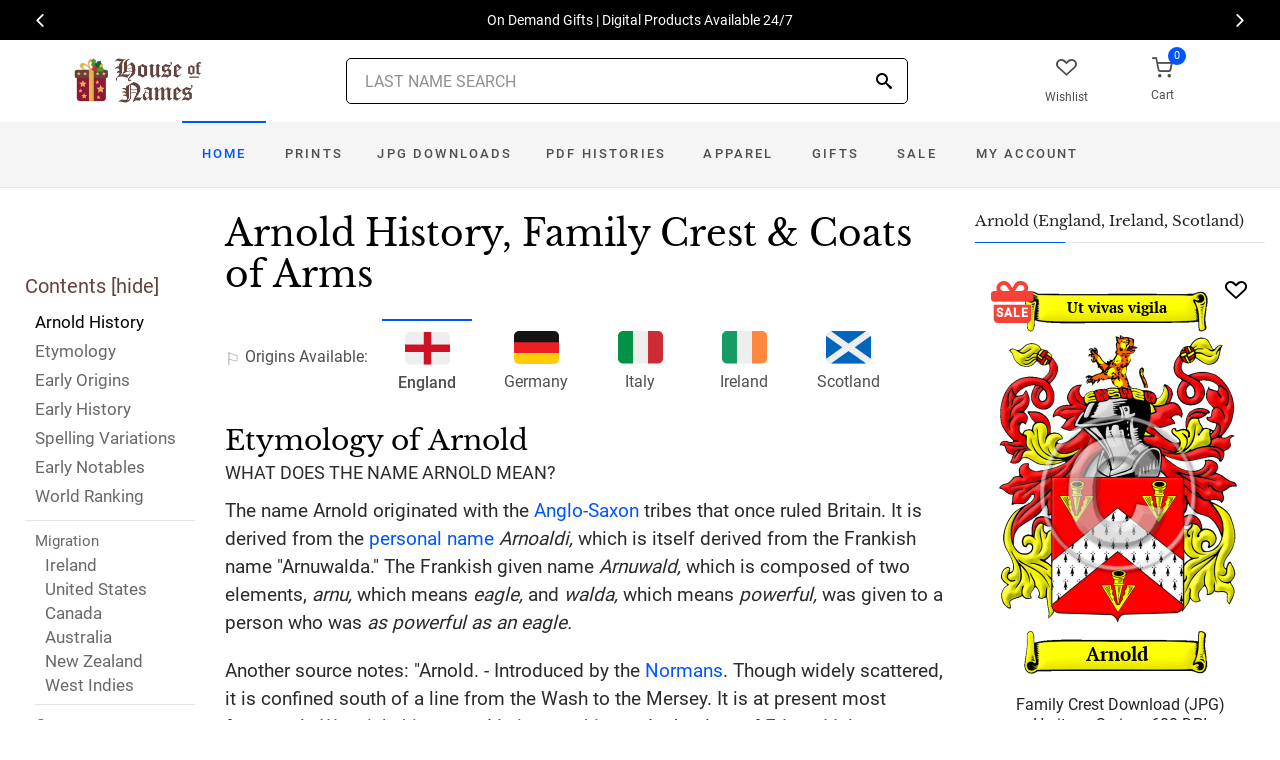

--- FILE ---
content_type: text/html; charset=utf-8
request_url: https://www.houseofnames.com/arnold-family-crest
body_size: 103229
content:
<!DOCTYPE html><html lang="en">
<head>
    <meta charset="utf-8" /><meta name="viewport" content="width=device-width, initial-scale=1" /><title>Arnold Name Meaning, Family History, Family Crest &amp; Coats of Arms</title><link rel="canonical" href="https://www.houseofnames.com/arnold-family-crest" /><meta name="distribution" content="Global" /><meta name="rating" content="General" /><meta name="language" content="EN" /><meta name="doc-type" content="Web Page" /><meta name="doc-class" content="Completed" /><meta name="copyright" content="&copy; 2004-2025 Swyrich Corporation">
        <meta name="description" content="View the Arnold surname, family crest and coat of arms. Discover the Arnold family history for the English Origin. What is the origin of the name Arnold?" />
        <link rel="preload" href="/dpreview/ARNOLD/EN/Arnold/family-crest-coat-of-arms.png" as="image" fetchpriority="high">
    <link rel="preconnect" href="https://www.googletagmanager.com"><link rel="dns-prefetch" href="https://www.googletagmanager.com"><link rel="preload" as="font" type="font/woff2" href="/cdn/fonts/roboto-v20-latin-regular.woff2" crossorigin="anonymous"><link rel="preload" as="font" type="font/woff2" href="/cdn/fonts/roboto-v30-latin-500.woff2" crossorigin="anonymous"><link rel="preload" as="font" type="font/woff2" href="/cdn/fonts/libre-baskerville-v7-latin-regular.woff2" crossorigin="anonymous"><link rel="preload" as="font" type="font/woff2" href="/cdn/fonts/icomoon.woff2?1grn3q" crossorigin="anonymous">
        <link rel="preload" href="/cdn/css/fc-styles-v3.min.css" as="style"><link rel="stylesheet" media="screen" href="/cdn/css/fc-styles-v3.min.css"><link rel="preload" href="/cdn/js/fc-scripts-v30.min.js" nonce="QxuOOv0000" as="script">


            <style>
                @supports (-webkit-touch-callout: none) {
                /* CSS specific to iOS devices */ 
                .saleBadgeXmasText{left:4px}
                }
            </style>                
    <link rel="apple-touch-icon" sizes="180x180" href="/cdn/img/apple-touch-icon.png"><link rel="icon" type="image/png" sizes="32x32" href="/cdn/img/favicon-32x32.png"><link rel="icon" type="image/png" sizes="16x16" href="/cdn/img/favicon-16x16.png"><link rel="manifest" href="/cdn/manifest.json"><link rel="mask-icon" href="/cdn/img/safari-pinned-tab.svg" color="#34549a"><meta name="theme-color" content="#ffffff"> 
    <meta property="og:title" content="Arnold Name Meaning, Family History, Family Crest & Coats of Arms" /><meta property="og:type" content="article" /><meta property="og:article:published_time" content="2000/1/1" /><meta property="og:article:modified_time" content="2025/12/17" /><meta property="og:article:tag" content="Arnold" /><meta property="og:article:tag" content="history" /><meta property="og:article:tag" content="family crest" /><meta property="og:article:tag" content="coat of arms" /><meta property="og:article:tag" content="English" /><meta property="og:url" content="https://www.houseofnames.com/arnold-family-crest" /><meta property="og:site_name" content="HouseOfNames" /><meta property="og:description" content="View the Arnold surname, family crest and coat of arms. Discover the Arnold family history for the English Origin. What is the origin of the name Arnold?" /><meta property="og:image" content="https://www.houseofnames.com/dpreview/ARNOLD/EN/Arnold/family-crest-coat-of-arms.png" /><meta property="og:image:secure_url" content="https://www.houseofnames.com/dpreview/ARNOLD/EN/Arnold/family-crest-coat-of-arms.png" />
    <script type="application/ld+json">[{"@context": "http://schema.org","@type": "WebSite","name": "HouseOfNames","url": "https://www.houseofnames.com","sameAs": ["https://www.facebook.com/HouseofNames","https://www.pinterest.com/HouseofNames"]}, {"@context": "http://schema.org","@type": "Organization","url": "https://www.houseofnames.com","logo": "https://www.houseofnames.com/img/logo/logo.png","contactPoint": [{"@type": "ContactPoint","telephone": "+1-888-468-7686","contactType": "customer service"}]}, {"@context": "http://schema.org","@type": "Store","image": ["https://www.houseofnames.com/img/logo/logo.png"],"@id":"https://www.houseofnames.com","name":"HouseofNames.com","address": {"@@type": "PostalAddress","streetAddress": "633 Norris Crt, Units 1 & 2","addressLocality": "Kingston","addressRegion": "ON","postalCode": "K7P2R9","addressCountry": "CA"},"url": "https://www.houseofnames.com","telephone": "+1-888-468-7686","priceRange" : "$6 - $295","openingHoursSpecification": [{"@type": "OpeningHoursSpecification","dayOfWeek": ["Monday","Tuesday","Wednesday","Thursday"],"opens": "09:00","closes": "16:30"},{"@type": "OpeningHoursSpecification","dayOfWeek": ["Friday"],"opens": "9:00","closes": "15:00"},{"@type": "OpeningHoursSpecification","dayOfWeek": ["Saturday","Sunday"],"opens": "00:00","closes": "00:00"}]}]</script>
    
</head>
<body style="margin:0">
        <span class="anchor" id="History"> </span>
    <header class="site-header navbar-sticky">
        <div class="itemH blackBg"><div id="top-owl-carousel" class="owl-carousel" data-owl-carousel="{ &quot;nav&quot;: true, &quot;dots&quot;: false, &quot;loop&quot;: true, &quot;autoplay&quot;: true, &quot;autoplayTimeout&quot;: 7000  }"></div></div>
        <div class="topbar d-flex justify-content-between container containerFc">            
            <div class="site-branding d-flex"><a class="site-logo align-self-center" href="/"><img src="/cdn/webp/img/logo/holiday_logo.webp" width="136" height="45" alt="HouseofNames"></a></div><div class="search-box-wrap d-flex"><div class="search-box-inner align-self-center"><div class="search-box d-flex" style="padding-right:80px;padding-left:80px"><div class="search-box-form"><form id="sForm" action="/search.asp" method="get" target="_top"><div class="searchIconPos"><button aria-label="Search" type="submit" class="noBgNoBdr"><i class="icon-search1"></i></button></div><input class="form-control" type="search" id="s" name="s" autocomplete="off" placeholder="LAST NAME SEARCH"><div id="divSearchSuggest" class="divSuggest"></div></form></div></div></div></div>
            <div class="toolbar d-flex">
                <div class="toolbar-item hidden-on-mobile" style="border:none"><a href="/wishlist.asp"><div><div class="toolbar-wishlist"><i class="icon-heart-outlined"></i></div><span class="text-label">Wishlist</span></div></a></div><div class="toolbar-item visible-on-mobile mobile-menu-toggle" style="border:none"><a id="aMobileMenu" href="#"><div><i class="icon-menu"></i><span class="text-label">Menu</span></div></a></div><div class="toolbar-item" style="border:none"><a class="cartPreview" href="/shopcart.asp"><div><span class="cart-icon"><div class="toolbar-shopping-cart"><i class="icon-shopping-cart"></i></div><span id="cartCountPos1" class="count-label"> </span></span><span class="text-label toolbar-shopping-cart-text">Cart</span></div></a><div id="hdrCartPreviewPos1" class="toolbar-dropdown cart-dropdown widget-cart hidden-on-mobile"></div></div>
            </div>            
            <div class="mobile-menu"><nav class="slideable-menu"><ul class="menu" data-initial-height="385">			
                        <li><span><a href="/">Home</a></span></li><li><span><a href="/arnold/english/sale">Sale</a></span></li><li class="has-children printsM"><span><a href="/arnold/english/ps/prints">Prints</a><span class="sub-menu-toggle"></span></span></li><li class="has-children jpgDownloadsM"><span><a href="/arnold/english/ps/jpg-products">JPG Downloads</a><span class="sub-menu-toggle"></span></span></li><li class="has-children pdfDownloadsM"><span><a href="/arnold/english/ps/pdf-products">PDF Histories</a><span class="sub-menu-toggle"></span></span></li><li class="has-children apparelM"><span><a href="/arnold/english/ps/apparel">Apparel</a><span class="sub-menu-toggle"></span></span></li><li class="has-children giftsM"><span><a href="/arnold/english/gifts">Gifts</a><span class="sub-menu-toggle"></span></span></li><li class="has-children myAccountM"><span><a href="/account-login.asp">Account</a><span class="sub-menu-toggle"></span></span></li>
                    </ul></nav>
            </div>
        </div>
        <div class="navbar" style="margin:0;padding:0;">
            <div class="toolbar" style="position:absolute;left:20px;top:10px;width:136px;height:45px"><div class="toolbar-inner"><div id="logoScrolled"><a href="/"><img src="/cdn/webp/img/logo/holiday_logo.webp" width="116" height="38" alt="HouseofNames"></a></div></div></div>
            <nav class="site-menu"><ul>
                    <li class="has-megamenu active homeD homeW"><a class="homeW" href="/">Home</a></li><li class="has-megamenu headD printsD printsW"><a class="printsW" href="/arnold/english/ps/prints">Prints</a></li><li class="has-megamenu headD jpgDownloadsD jpgDownloadsW"><a class="jpgDownloadsW" href="/arnold/english/ps/jpg-products">JPG Downloads</a></li><li class="has-megamenu headD pdfDownloadsD pdfDownloadsW"><a class="pdfDownloadsW" href="/arnold/english/ps/pdf-products">PDF Histories</a></li><li class="has-megamenu headD apparelD apparelW"><a class="apparelW" href="/arnold/english/ps/apparel">Apparel</a></li><li class="has-megamenu headD giftsD giftsW"><a class="giftsW" style="white-space:nowrap" href="/arnold/english/gifts">Gifts</a></li><li class="has-megamenu saleW"><a class="saleW" href="/arnold/english/sale">Sale</a></li><li class="has-submenu headD myAccountD myAccountW"><a class="myAccountW padTForBr" href="/account-login.asp">My <span class="mnuBr"><br /></span>Account</a></li>                    
</ul>
            </nav>
            <div class="toolbar">
                <div class="toolbar-inner">
                    <div class="toolbar-item wishlistD"><a href="/wishlist.asp"><div class="marTop5"><div class="toolbar-wishlist"><i class="icon-heart-outlined"></i></div><span class="text-label">Wishlist</span></div></a></div><div class="toolbar-item"><a class="cartPreview" href="/shopcart.asp"><div class="marTop5"><span class="cart-icon"><div class="toolbar-shopping-cart"><i class="icon-shopping-cart"></i></div><span id="cartCountPos2" class="count-label"> </span></span><span class="text-label toolbar-shopping-cart-text">Cart</span></div></a><div id="hdrCartPreviewPos2" class="toolbar-dropdown cart-dropdown widget-cart"></div></div>
                </div>
            </div>
        </div>
        <div class="d-lg-none"><div class="mobileSearchBox"><div class="mobile-search posRel"><form id="searchTermForm" action="/search.asp" method="post"><div class="searchIconPos"><button aria-label="Search" type="submit" class="noBgNoBdr"><i class="icon-search1"></i></button></div><input class="form-control" type="search" id="searchTerm" name="searchTerm" autocomplete="off" placeholder="LAST NAME SEARCH"></form></div><div id="divSearchSuggestMobile" class="divSuggest"></div></div></div>
    </header>
    
    <main role="main">
        <div class="container padding-bottom-3x padding-top-1x mb-2"><div class="row"><div class="col-xl-9 col-lg-8 linked-content-container"><div id="divContent"><div id="toggleToc" class="tocHideSpec"><div class="toc tocScrollBar" style="padding-top:60px"><div class="tocHdr">Contents [<a id="aHideToc" href="#" style="color:#65423C">hide</a>]</div><div class="tocList"><a class="tocItem0" href="#History" style="color:black">Arnold History</a><a class="tocItem1" href="#Etymology">Etymology</a><a class="tocItem2" href="#Early-Origins">Early Origins</a><a class="tocItem3" href="#Early-History">Early History</a><a class="tocItem4" href="#Spelling-Variations">Spelling Variations</a><a class="tocItem5" href="#Early-Notables">Early Notables</a><a class="tocItem6" href="#World-Ranking">World Ranking</a><div class="tocListMig"> <hr class="tocHr"><a href="#Ireland-Migration" class="tocSect7 tocSect8 tocSect9 tocSect10 tocSect11 tocSect12" style="font-size:15px">Migration</a><div class="padL10"><a class="tocItem7" href="#Ireland-Migration">Ireland</a><a class="tocItem8" href="#United-States-Migration">United States</a><a class="tocItem9" href="#Canada-Migration">Canada</a><a class="tocItem10" href="#Australia-Migration">Australia</a><a class="tocItem11" href="#New-Zealand-Migration">New Zealand</a><a class="tocItem12" href="#West-Indies-Migration">West Indies</a><hr class="tocHr"></div></div><a class="tocItem13" href="#Contemporary-Notables">Contemporary Notables</a><a class="tocItem14" href="#Historic-Events">Historic Events</a><a class="tocItem15" href="#Related-Stories">Related Stories</a><a class="tocItem16" href="#Motto-Translation">Motto</a><a class="tocItem17" href="#Suggested-Reading">Suggested Reading</a><a class="tocItem18" href="#Citations-Info">Sources</a></div></div></div><table style="width:100%;height:100%"><tr><td class="tdToc tocHideSpec"></td><td class="vTop tdPadL"><span class="toc0"><h1><a id="aShowToc" class="tocHideSpec" href="#"><img data-src="/cdn/webp/i/contents.webp" alt="Show Contents" class="lazyload imgShowToc" /></a>Arnold History, Family Crest & Coats of Arms</h1><ul class="post-meta mb-4 ul-origins"><li><i class="icon-flag"></i>Origins <span class="desktop"> Available</span>:</li><li class="curOrigin"><div><i class="icon-english"><span class="path1"></span><span class="path2"></span></i></div> <strong>England</strong></li> <li><a href="/arnold-family-crest/german"><div><i class="icon-german"><span class="path1"></span><span class="path2"></span><span class="path3"></span></i></div> Germany</a></li><li><a href="/arnold-family-crest/italian"><div><i class="icon-italian"><span class="path1"></span><span class="path2"></span><span class="path3"></span></i></div> Italy</a></li><li><a href="#Ireland-Migration"><div><i class="icon-irish"><span class="path1"></span><span class="path2"></span><span class="path3"></span></i></div> Ireland</a></li><li><a href="#Scotland"><div><i class="icon-scottish"><span class="path1"></span><span class="path2"></span></i></div> Scotland</a></li></ul></span><div class="d-lg-none d-xl-none"><div class="col-lg-12 text-center"><section class="widget widget-featured-posts" style="max-width:370px;margin-right:auto;margin-left:auto;"><div class="product-card"><div><div style="min-height:391px;width:247px;margin-right:auto;margin-left:auto;margin-top:20px"><div style="position:absolute;"><a href="/arnold/english/p/family-crest-download-heritage-series-600"><img width="247" height="392" src="/dpreview/ARNOLD/EN/Arnold/family-crest-coat-of-arms.png"  alt="Arnold Family Crest Download (JPG) Heritage Series - 600 DPI"></a></div></div></div><div class="wishlistPos" style="top:2%"><a href="#" class="lnk-wishlist " data-product-id="JPG-1001-600" aria-label="Wishlist"><div class="icon-heart-img"></div></a></div><div class="product-badge jpgOnSaleChristmas" style="display:none"></div><div class="product-badge jpgOnSale" style="display:none;"><div class="saleBadgePos"><div class="posAbs"><i class="icon-sale-badge"></i></div><div class="fcSaleBadgeText">SALE</div></div></div><div class="product-card-body" data-href="/arnold/english/p/family-crest-download-heritage-series-600"><h3 class="product-title"><a href="/arnold/english/p/family-crest-download-heritage-series-600">Family Crest Download (JPG) Heritage Series - 600 DPI</a></h3><h4 class="product-price jpgPrice"><div class='text-center'><div class='spinner-border text-gray-dark' style='width: 15px; height: 15px;' role='status'><span class='sr-only' data-nosnippet>Loading...</span></div></div></h4><div data-nosnippet><div class='text-center'><span class="ratingFont"><i class="icon-star-full"></i><i class="icon-star-full"></i><i class="icon-star-full"></i><i class="icon-star-full"></i><i class="icon-star-half"></i></span><label class="ratingFont">&nbsp;(345)</label></div><button data-href="/arnold/english/p/family-crest-download-heritage-series-600" class='btn btn-sm btn-outline-primary prodCardBtn'>CHOOSE OPTIONS</button></div></div></div></section></div></div><span class="anchor" id="Etymology"> </span><span class="toc1"><h2 class="fc marBot2">Etymology of Arnold</h2><div class="fcSubHdr">What does the name Arnold mean?</div><p class='text-lg'>The name Arnold originated with the <a href='/blogs/Anglo-Saxons'>Anglo-Saxon</a> tribes that once ruled Britain. It is derived from the <a href='/blogs/surname-types#patronymic'>personal name</a> <i>Arnoaldi,</i> which is itself derived from the Frankish name &quot;Arnuwalda.&quot; The Frankish given name <i>Arnuwald,</i> which is composed of two elements, <i>arnu,</i> which means <i>eagle,</i> and <i>walda,</i> which means <i>powerful,</i> was given to a person who was <i>as powerful as an eagle.</i><p class='text-lg'>Another source notes: &quot;Arnold. - Introduced by the <a href='/blogs/Normans'>Normans</a>. Though widely scattered, it is confined south of a line from the Wash to the Mersey. It is at present most frequent in <a href='https://en.wikipedia.org/wiki/Warwickshire' target='_blank'>Warwickshire</a> and <a href='https://en.wikipedia.org/wiki/Leicestershire' target='_blank'>Leicestershire</a>. In the time of <a href='/blogs/King-Edward-I'>Edward I</a>. it was numerously represented in <a href='https://en.wikipedia.org/wiki/Cambridgeshire' target='_blank'>Cambridgeshire</a> (<a href='/blogs/DomesdayBook#terms'>Hundred</a> Rolls).&quot; <a data-nosnippet class="sup" href="#Citations-Info" data-html="true" data-container="body" data-toggle="popover" data-placement="bottom" data-trigger="hover" title="" data-content="Guppy, Henry Brougham, <em> Homes of Family Names in Great Britain. </em>  1890. Print." data-original-title="Citation">1</a><p class='text-lg'>However, not all of the family emigrated to <a href='/blogs/England'>England</a> at the time of the Conquest: &quot;Robert Ernaldus, or Ernaut, and William Ernaut occur in <a href='/blogs/Normandy'>Normandy</a> 1180-98 (Magni Rotuli Scaccarii Normanniae).&quot; <a data-nosnippet class="sup" href="#Citations-Info" data-html="true" data-container="body" data-toggle="popover" data-placement="bottom" data-trigger="hover" title="" data-content="<em>The Norman People and Their Existing Descendants in the British Dominions and the United States Of America.</em> Baltimore: Genealogical Publishing, 1975. Print. (ISBN 0-8063-0636-X)" data-original-title="Citation">2</a></p></span><div class="d-lg-none d-xl-none"><div class="col-lg-12 text-center"><section class="widget widget-featured-posts fcProdMobile"><div class="product-card prodAreaMobile1 fcProdAreaMobile"><div class="text-center padT200"><div class="spinner-border text-gray-dark m-2 wh3rem" role="status"><span class="sr-only">Loading...</span></div></div></div></section></div></div><span class="anchor" id="Early-Origins"> </span><span class="toc2"><h2 class="fc pt-4">Early Origins of the Arnold family</h2></span><span class="toc2-d"><p class='text-lg'>The surname Arnold was first found in various counties and shire throughout ancient Britain. The <a href='/blogs/Hundred-Rolls'>Hundredorum Rolls</a> of 1273 elude to this: Arnald or Amard Atte-broke in Essex; Walter <a href='/blogs/surname-types#patronyms'>filius</a> Arnald in Lincolnshire; Stephen Arnold in Kent; John <a href='/blogs/surname-types#patronyms'>filius</a> Arnoldi in Cambridgeshire; and Ayelina relicta Arnold in <a href='https://en.wikipedia.org/wiki/Huntingdonshire' target='_blank'>Huntingdonshire</a>. <a data-nosnippet class="sup" href="#Citations-Info" data-html="true" data-container="body" data-toggle="popover" data-placement="bottom" data-trigger="hover" title="" data-content="Bardsley, C.W, <em>A Dictionary of English and Welsh Surnames: With Special American Instances.</em> Wiltshire: Heraldry Today, 1901. Print. (ISBN 0-900455-44-6)" data-original-title="Citation">3</a> Some of these early listings reflect the Latin from of the names which was so prevalent at the time.<span class="anchor" id="Scotland"></span><p id="ScotlandPara"  class='text-lg'>Further to the north in <a href='/blogs/Scotland'>Scotland</a>, the name was probably derived from &quot;Aeenald (Ernald, Ernold) or Arnold, second abbot of Kelso, who was elected bishop of St. Andrews, 1160. William le fiz Arnaud (the French form of the name), was king&#39;s<a href='/blogs/DomesdayBook#terms'> tenant</a> in counte de Linlescu and Henry le fiz Arnaud del counte de Selkirk rendered homage 1296.&quot; <a data-nosnippet class="sup" href="#Citations-Info" data-html="true" data-container="body" data-toggle="popover" data-placement="bottom" data-trigger="hover" title="" data-content="Black, George F., <em>The Surnames of Scotland Their Origin, Meaning and History.</em> New York: New York Public Library, 1946. Print. (ISBN 0-87104-172-3)" data-original-title="Citation">4</a> The latter reference &quot;rendered homage&quot; was noting the this person had paid homage to <a href='/blogs/King-Edward-I'>King Edward I</a> of <a href='/blogs/England'>England</a> upon his invasion of Scotland.</p></span><span class="anchor" id="Early-History"> </span><span class="toc3"><h2 class="fc pt-4">Early History of the Arnold family</h2><p class='text-lg'>This web page shows only a small excerpt of our Arnold research. Another 91 words (6 lines of text) covering the years 1212, 1273, 1296, 1587, 1615, 1635, 1676, 1678, 1702 and 1890 are included under the topic Early Arnold History in all our <a href="/arnold/english/p/coat-of-arms-extended-history-download-pdf">PDF Extended History products</a> and printed products wherever possible.</p></span><span class="anchor" id="Spelling-Variations"> </span><span class="toc4"><h2 class="fc pt-4">Arnold Spelling Variations</h2><p class='text-lg'>One relatively recent invention that did much to standardize English spelling was the printing press. However, before its invention even the most literate people recorded their names according to sound rather than spelling. The <a href='/blogs/Spelling-Variations'>spelling variations</a> under which the name Arnold has appeared include <span style='color:black;text-shadow: 1px 0 0 currentColor;'>Arnold, Ernold, FitzArnold, Arrnold, Errnold, Aernold</span> and many more.</p></span><span class="anchor" id="Early-Notables"> </span><span class="toc5"><h2 class="fc pt-4">Early Notables of the Arnold family</h2><p class='text-lg'><ul><li>William Arnold (1587-ca.1676), English settler to America in 1635, one of the founding settlers of the Colony of Rhode Island and Providence Plantations, and with his sons was among the wealthiest peo...</li><li>Benedict Arnold (1615-1678), English-born settler from <a href='https://en.wikipedia.org/wiki/Somerset' target='_blank'>Somerset</a>, President and then Governor of the Colony of Rhode Island and Providence Plantations</li><li>John Arnold of <a href='https://en.wikipedia.org/wiki/Monmouthshire' target='_blank'>Monmouthshire</a> (ca. 1635-1702), a <a href='/blogs/Welsh+Surnames'>Welsh</a> Protestant politician and Whig MP who held Llanvihangel Court, a notable figure during the Popish plot and the suppression of Catholicism in the c...</li></ul></p></span><span class="anchor" id="World-Ranking"> </span><span class="toc6"><h2 class="fc pt-4">Arnold World Ranking</h2><p class='text-lg'>the United States, the name Arnold is the 170<sup>th</sup> most popular surname with an estimated 139,272 people with that name. <a data-nosnippet class="sup" href="#Citations-Info" data-html="true" data-container="body" data-toggle="popover" data-placement="bottom" data-trigger="hover" title="" data-content="&quot;What are the 5,000 Most Common Last Names in the U.S.?&quot;. NameCensus.com, <a href='https://namecensus.com/last-names/'>https://namecensus.com/last-names/</a>" data-original-title="Citation">5</a>  However, in Canada, the name Arnold is ranked the 503<sup>rd</sup> most popular surname with an estimated 9,704 people with that name. <a data-nosnippet class="sup" href="#Citations-Info" data-html="true" data-container="body" data-toggle="popover" data-placement="bottom" data-trigger="hover" title="" data-content="&quot;Surnames Meanings, Origins &amp; Distribution Maps - Forebears.&quot; Forebears, <a href='https://forebears.io/surnames'>https://forebears.io/surnames</a>" data-original-title="Citation">6</a>  And in <a href='/blogs/Newfoundland+and+Labrador'>Newfoundland</a>, Canada, the name Arnold is the 626<sup>th</sup> popular surname with an estimated 73 people with that name. <a data-nosnippet class="sup" href="#Citations-Info" data-html="true" data-container="body" data-toggle="popover" data-placement="bottom" data-trigger="hover" title="" data-content="<em>The order of Common Surnames in 1955 in Newfoundland</em> retrieved on 20th October 2021 (retrieved from Family Names of the Island of Newfoundland by E.R. Seary corrected edition ISBN 0-7735-1782-0)" data-original-title="Citation">7</a> France ranks Arnold as 1,441<sup>st</sup> with 4,003 people. <a data-nosnippet class="sup" href="#Citations-Info" data-html="true" data-container="body" data-toggle="popover" data-placement="bottom" data-trigger="hover" title="" data-content="http://www.journaldesfemmes.com/nom-de-famille/nom/" data-original-title="Citation">8</a> <a href='/blogs/Australia'>Australia</a> ranks Arnold as 243<sup>rd</sup> with 14,122 people. <a data-nosnippet class="sup" href="#Citations-Info" data-html="true" data-container="body" data-toggle="popover" data-placement="bottom" data-trigger="hover" title="" data-content="&quot;Most Common Last Names in Australia.&quot; Forebears, <a href='https://forebears.io/australia/surnames'>https://forebears.io/australia/surnames</a>" data-original-title="Citation">9</a> New Zealand ranks Arnold as 328<sup>th</sup> with 1,907 people. <a data-nosnippet class="sup" href="#Citations-Info" data-html="true" data-container="body" data-toggle="popover" data-placement="bottom" data-trigger="hover" title="" data-content="&quot;Most Common Last Names in New Zealand.&quot; Forebears, <a href='https://forebears.io/new-zealand/surnames'>https://forebears.io/new-zealand/surnames</a>" data-original-title="Citation">10</a> The United Kingdom ranks Arnold as 250<sup>th</sup> with 23,892 people. <a data-nosnippet class="sup" href="#Citations-Info" data-html="true" data-container="body" data-toggle="popover" data-placement="bottom" data-trigger="hover" title="" data-content="&quot;UK surname ranking.&quot; UK Surname map, <a href='https://www.surnamemap.eu/unitedkingdom/surnames_ranking.php?p=10'>https://www.surnamemap.eu/unitedkingdom/surnames_ranking.php?p=10</a>" data-original-title="Citation">11</a> </p></span><span class="anchor" id="Ireland-Migration"> </span><span class="toc7"><h2 class="fc pt-4"><span class="fcHdrFlag"><i class="icon-irish"><span class="path1"></span><span class="path2"></span><span class="path3"></span></i></span> Migration of the Arnold family to Ireland</h2><p id='IrelandPara' class='text-lg'>Some of the Arnold family moved to <a href='/blogs/Ireland'>Ireland</a>, but this topic is not covered in this excerpt.<br /><span class='colorGray fsSm'>Another 57 words (4 lines of text) about their life in <a href='/blogs/Ireland'>Ireland</a> is included in all our <a href="/arnold/english/p/coat-of-arms-extended-history-download-pdf">PDF Extended History products</a> and printed products wherever possible.</span></p></span><div class="d-lg-none d-xl-none"><div class="col-lg-12 text-center"><section class="widget widget-featured-posts fcProdMobile"><div class="product-card prodAreaMobile2 fcProdAreaMobile"><div class="text-center padT200"><div class="spinner-border text-gray-dark m-2 wh3rem" role="status"><span class="sr-only">Loading...</span></div></div></div></section></div></div><div class="d-lg-none d-xl-none"><div class="col-lg-12 text-center"><section class="widget widget-featured-posts fcProdMobile"><div class="product-card prodAreaMobile3 fcProdAreaMobile"><div class="text-center padT200"><div class="spinner-border text-gray-dark m-2 wh3rem" role="status"><span class="sr-only">Loading...</span></div></div></div></section></div></div><div class="d-lg-none d-xl-none"><div class="col-lg-12 text-center"><section class="widget widget-featured-posts fcProdMobile"><div class="product-card prodAreaMobile4 fcProdAreaMobile"><div class="text-center padT200"><div class="spinner-border text-gray-dark m-2 wh3rem" role="status"><span class="sr-only">Loading...</span></div></div></div></section></div></div><div class="d-lg-none d-xl-none"><div class="col-lg-12 text-center"><section class="widget widget-featured-posts fcProdMobile"><div class="product-card prodAreaMobile5 fcProdAreaMobile"><div class="text-center padT200"><div class="spinner-border text-gray-dark m-2 wh3rem" role="status"><span class="sr-only">Loading...</span></div></div></div></section></div></div><span class="anchor" id="United-States-Migration"> </span><span class="toc8"><hr><a data-toggle="collapse" href="#SettlersUS" role="button" aria-expanded="true" aria-controls="SettlersUS"><h2 class="fc pt-4"><table class="w100Percent"><tr><td><span class="fcHdrFlag"><i class="icon-us"><span class="path1"></span><span class="path2"></span><span class="path3"></span><span class="path4"></span></i></span> Arnold migration to the United States </td><td class="tdHdrToggle"><span id='SettlersUSToggle' class='hdrToggle showX'>+</span></td></tr></table></h2></a><div class="show" id="SettlersUS"><p class='text-lg'>At this time, the shores of the New World beckoned many English families that felt that the social climate in <a href='/blogs/England'>England</a> was oppressive and lacked opportunity for change. Thousands left <a href='/blogs/England'>England</a> at great expense in ships that were overcrowded and full of disease. A great portion of these settlers never survived the journey and even a greater number arrived sick, starving, and without a penny. The survivors, however, were often greeted with greater opportunity than they could have experienced back home. These English settlers made significant contributions to those colonies that would eventually become the United States and Canada. An examination of early immigration records and passenger ship lists revealed that people bearing the name Arnold arrived in North America very early: <br /><br /><div class="padL10"><h5 class="pt-4">Arnold Settlers in United States in the 17th Century</h5><ul><li>William and Thomas Arnold of <a href='https://en.wikipedia.org/wiki/Nottinghamshire' target='_blank'>Nottingham</a>, <a href='/blogs/England'>England</a>, who settled in Higham Mass, and Watertown New York in May 1635. William later moved to Providence, Rhode Island. He was allegedly the richest man in the colony, and he was the ancestor of Benedict Arnold</li><li>Ann Arnold, aged 39, British settler from Middlesex, <a href='/blogs/England'>England</a> who landed in New <a href='/blogs/England'>England</a> in 1635 aboard the ship &quot;Abigail&quot; <a data-nosnippet href="#Citations-Info" class="sup" data-html="true" data-container="body" data-toggle="popover" data-placement="bottom" data-trigger="hover" title="" data-content="Filby, P. William, Meyer, Mary K., <em>Passenger and immigration lists index : a guide to published arrival records of about 500,000 passengers who came to the United States and Canada in the seventeenth, eighteenth, and nineteenth centuries. 1982-1985 Cumulated Supplements in Four Volumes</em> Detroit, Mich. : Gale Research Co., 1985, Print (ISBN 0-8103-1795-8)" data-original-title="Citation">13</a></li><li>James Arnold, aged 37, who arrived in Virginia in 1635 aboard the ship &quot;Assurance&quot; <a data-nosnippet href="#Citations-Info" class="sup" data-html="true" data-container="body" data-toggle="popover" data-placement="bottom" data-trigger="hover" title="" data-content="Filby, P. William, Meyer, Mary K., <em>Passenger and immigration lists index : a guide to published arrival records of about 500,000 passengers who came to the United States and Canada in the seventeenth, eighteenth, and nineteenth centuries. 1982-1985 Cumulated Supplements in Four Volumes</em> Detroit, Mich. : Gale Research Co., 1985, Print (ISBN 0-8103-1795-8)" data-original-title="Citation">13</a></li><li>Jasper Arnold, (Shoreditch) aged 40, British settler from Middlesex who landed in New <a href='/blogs/England'>England</a> in 1635 aboard the ship &quot;Abigail&quot; <a data-nosnippet href="#Citations-Info" class="sup" data-html="true" data-container="body" data-toggle="popover" data-placement="bottom" data-trigger="hover" title="" data-content="Filby, P. William, Meyer, Mary K., <em>Passenger and immigration lists index : a guide to published arrival records of about 500,000 passengers who came to the United States and Canada in the seventeenth, eighteenth, and nineteenth centuries. 1982-1985 Cumulated Supplements in Four Volumes</em> Detroit, Mich. : Gale Research Co., 1985, Print (ISBN 0-8103-1795-8)" data-original-title="Citation">13</a></li><li>John Arnold, who landed in Cambridge, Massachusetts in 1635 <a data-nosnippet href="#Citations-Info" class="sup" data-html="true" data-container="body" data-toggle="popover" data-placement="bottom" data-trigger="hover" title="" data-content="Filby, P. William, Meyer, Mary K., <em>Passenger and immigration lists index : a guide to published arrival records of about 500,000 passengers who came to the United States and Canada in the seventeenth, eighteenth, and nineteenth centuries. 1982-1985 Cumulated Supplements in Four Volumes</em> Detroit, Mich. : Gale Research Co., 1985, Print (ISBN 0-8103-1795-8)" data-original-title="Citation">13</a></li><li>... (More are available in all our <a href="/arnold/english/p/coat-of-arms-extended-history-download-pdf">PDF Extended History products</a> and printed products wherever possible.)</li></ul><h5 class="pt-4">Arnold Settlers in United States in the 18th Century</h5><ul><li>Nich Arnold, who landed in Virginia in 1706 <a data-nosnippet href="#Citations-Info" class="sup" data-html="true" data-container="body" data-toggle="popover" data-placement="bottom" data-trigger="hover" title="" data-content="Filby, P. William, Meyer, Mary K., <em>Passenger and immigration lists index : a guide to published arrival records of about 500,000 passengers who came to the United States and Canada in the seventeenth, eighteenth, and nineteenth centuries. 1982-1985 Cumulated Supplements in Four Volumes</em> Detroit, Mich. : Gale Research Co., 1985, Print (ISBN 0-8103-1795-8)" data-original-title="Citation">13</a></li><li>Johan Arnold, who landed in New York in 1709 <a data-nosnippet href="#Citations-Info" class="sup" data-html="true" data-container="body" data-toggle="popover" data-placement="bottom" data-trigger="hover" title="" data-content="Filby, P. William, Meyer, Mary K., <em>Passenger and immigration lists index : a guide to published arrival records of about 500,000 passengers who came to the United States and Canada in the seventeenth, eighteenth, and nineteenth centuries. 1982-1985 Cumulated Supplements in Four Volumes</em> Detroit, Mich. : Gale Research Co., 1985, Print (ISBN 0-8103-1795-8)" data-original-title="Citation">13</a></li><li>Hans Georg Arnold, who landed in America in 1709 <a data-nosnippet href="#Citations-Info" class="sup" data-html="true" data-container="body" data-toggle="popover" data-placement="bottom" data-trigger="hover" title="" data-content="Filby, P. William, Meyer, Mary K., <em>Passenger and immigration lists index : a guide to published arrival records of about 500,000 passengers who came to the United States and Canada in the seventeenth, eighteenth, and nineteenth centuries. 1982-1985 Cumulated Supplements in Four Volumes</em> Detroit, Mich. : Gale Research Co., 1985, Print (ISBN 0-8103-1795-8)" data-original-title="Citation">13</a></li><li>Jacob Arnold, British settler who landed in New York, NY in 1710 with his wife Elisabeth <a data-nosnippet href="#Citations-Info" class="sup" data-html="true" data-container="body" data-toggle="popover" data-placement="bottom" data-trigger="hover" title="" data-content="Filby, P. William, Meyer, Mary K., <em>Passenger and immigration lists index : a guide to published arrival records of about 500,000 passengers who came to the United States and Canada in the seventeenth, eighteenth, and nineteenth centuries. 1982-1985 Cumulated Supplements in Four Volumes</em> Detroit, Mich. : Gale Research Co., 1985, Print (ISBN 0-8103-1795-8)" data-original-title="Citation">13</a></li><li>John Arnold, who landed in Virginia in 1714 <a data-nosnippet href="#Citations-Info" class="sup" data-html="true" data-container="body" data-toggle="popover" data-placement="bottom" data-trigger="hover" title="" data-content="Filby, P. William, Meyer, Mary K., <em>Passenger and immigration lists index : a guide to published arrival records of about 500,000 passengers who came to the United States and Canada in the seventeenth, eighteenth, and nineteenth centuries. 1982-1985 Cumulated Supplements in Four Volumes</em> Detroit, Mich. : Gale Research Co., 1985, Print (ISBN 0-8103-1795-8)" data-original-title="Citation">13</a></li><li>... (More are available in all our <a href="/arnold/english/p/coat-of-arms-extended-history-download-pdf">PDF Extended History products</a> and printed products wherever possible.)</li></ul><h5 class="pt-4">Arnold Settlers in United States in the 19th Century</h5><ul><li>Joh Geft Arnold, who landed in Philadelphia, Pennsylvania in 1802 <a data-nosnippet href="#Citations-Info" class="sup" data-html="true" data-container="body" data-toggle="popover" data-placement="bottom" data-trigger="hover" title="" data-content="Filby, P. William, Meyer, Mary K., <em>Passenger and immigration lists index : a guide to published arrival records of about 500,000 passengers who came to the United States and Canada in the seventeenth, eighteenth, and nineteenth centuries. 1982-1985 Cumulated Supplements in Four Volumes</em> Detroit, Mich. : Gale Research Co., 1985, Print (ISBN 0-8103-1795-8)" data-original-title="Citation">13</a></li><li>Joseph Hayman Arnold, who arrived in Charleston, South Carolina in 1806 <a data-nosnippet href="#Citations-Info" class="sup" data-html="true" data-container="body" data-toggle="popover" data-placement="bottom" data-trigger="hover" title="" data-content="Filby, P. William, Meyer, Mary K., <em>Passenger and immigration lists index : a guide to published arrival records of about 500,000 passengers who came to the United States and Canada in the seventeenth, eighteenth, and nineteenth centuries. 1982-1985 Cumulated Supplements in Four Volumes</em> Detroit, Mich. : Gale Research Co., 1985, Print (ISBN 0-8103-1795-8)" data-original-title="Citation">13</a></li><li>Henri Arnold, who arrived in Pennsylvania in 1807 <a data-nosnippet href="#Citations-Info" class="sup" data-html="true" data-container="body" data-toggle="popover" data-placement="bottom" data-trigger="hover" title="" data-content="Filby, P. William, Meyer, Mary K., <em>Passenger and immigration lists index : a guide to published arrival records of about 500,000 passengers who came to the United States and Canada in the seventeenth, eighteenth, and nineteenth centuries. 1982-1985 Cumulated Supplements in Four Volumes</em> Detroit, Mich. : Gale Research Co., 1985, Print (ISBN 0-8103-1795-8)" data-original-title="Citation">13</a></li><li>David Arnold, aged 34, who arrived in Maryland in 1812 <a data-nosnippet href="#Citations-Info" class="sup" data-html="true" data-container="body" data-toggle="popover" data-placement="bottom" data-trigger="hover" title="" data-content="Filby, P. William, Meyer, Mary K., <em>Passenger and immigration lists index : a guide to published arrival records of about 500,000 passengers who came to the United States and Canada in the seventeenth, eighteenth, and nineteenth centuries. 1982-1985 Cumulated Supplements in Four Volumes</em> Detroit, Mich. : Gale Research Co., 1985, Print (ISBN 0-8103-1795-8)" data-original-title="Citation">13</a></li><li>J Arnold, who landed in New York, NY in 1816 <a data-nosnippet href="#Citations-Info" class="sup" data-html="true" data-container="body" data-toggle="popover" data-placement="bottom" data-trigger="hover" title="" data-content="Filby, P. William, Meyer, Mary K., <em>Passenger and immigration lists index : a guide to published arrival records of about 500,000 passengers who came to the United States and Canada in the seventeenth, eighteenth, and nineteenth centuries. 1982-1985 Cumulated Supplements in Four Volumes</em> Detroit, Mich. : Gale Research Co., 1985, Print (ISBN 0-8103-1795-8)" data-original-title="Citation">13</a></li><li>... (More are available in all our <a href="/arnold/english/p/coat-of-arms-extended-history-download-pdf">PDF Extended History products</a> and printed products wherever possible.)</li></ul><h5 class="pt-4">Arnold Settlers in United States in the 20th Century</h5><ul><li>John C Arnold, who arrived in Mobile, Ala in 1902 <a data-nosnippet href="#Citations-Info" class="sup" data-html="true" data-container="body" data-toggle="popover" data-placement="bottom" data-trigger="hover" title="" data-content="Filby, P. William, Meyer, Mary K., <em>Passenger and immigration lists index : a guide to published arrival records of about 500,000 passengers who came to the United States and Canada in the seventeenth, eighteenth, and nineteenth centuries. 1982-1985 Cumulated Supplements in Four Volumes</em> Detroit, Mich. : Gale Research Co., 1985, Print (ISBN 0-8103-1795-8)" data-original-title="Citation">13</a></li></ul></div></div></span><span class="anchor" id="Canada-Migration"> </span><span class="toc9"><hr><a data-toggle="collapse" href="#SettlersCA" role="button" aria-expanded="true" aria-controls="SettlersCA"><h2 class="fc pt-4"><table class="w100Percent"><tr><td><span class="fcHdrFlag"><i class="icon-ca"><span class="path1"></span><span class="path2"></span><span class="path3"></span></i></span> Arnold migration to Canada </td><td class="tdHdrToggle"><span id='SettlersCAToggle' class='hdrToggle showX'>+</span></td></tr></table></h2></a><div class="show" id="SettlersCA"><div class="padL10"><h5 class="pt-4">Arnold Settlers in Canada in the 18th Century</h5><ul><li>Joseph Arnold from Sherborne, <a href='https://en.wikipedia.org/wiki/Dorset' target='_blank'>Dorset</a>, was an apprentice of Henry Brooks in Bay Bulls, <a href='/blogs/Newfoundland+and+Labrador'>Newfoundland</a> in 1752 <a data-nosnippet href="#Citations-Info" class="sup" data-html="true" data-container="body" data-toggle="popover" data-placement="bottom" data-trigger="hover" title="" data-content="Seary E.R., Family Names of the Island of <a href='/blogs/Newfoundland+and+Labrador'>Newfoundland</a>, Montreal: McGill's-Queen's Universtity Press 1998 ISBN 0-7735-1782-0" data-original-title="Citation">14</a></li><li>Sigismund Friedrich Arnold, who arrived in Canada in 1783</li><li>Mr. Amasa Arnold, <a href='/blogs/United%5FEmpire%5FLoyalists'>U.E.</a>, <a href='/blogs/United%5FEmpire%5FLoyalists'>United Empire Loyalist</a>, who settled in Saint John, New Brunswick c. 1783 <a data-nosnippet href="#Citations-Info" class="sup" data-html="true" data-container="body" data-toggle="popover" data-placement="bottom" data-trigger="hover" title="" data-content="Rubincam, Milton. <em>The Old United Empire Loyalists List.</em> Genealogical Publishing Co., Inc, 1976. (Originally published as; United Empire Loyalists. <em>The Centennial of the Settlement of Upper Canada.</em> Rose Publishing Company, 1885.) ISBN 0-8063-0331-X" data-original-title="Citation">15</a></li><li>Mr. Andrew Arnold, <a href='/blogs/United%5FEmpire%5FLoyalists'>U.E.</a>, <a href='/blogs/United%5FEmpire%5FLoyalists'>United Empire Loyalist</a>, who settled in Charlotte County, New Brunswick c. 1783 <a data-nosnippet href="#Citations-Info" class="sup" data-html="true" data-container="body" data-toggle="popover" data-placement="bottom" data-trigger="hover" title="" data-content="Rubincam, Milton. <em>The Old United Empire Loyalists List.</em> Genealogical Publishing Co., Inc, 1976. (Originally published as; United Empire Loyalists. <em>The Centennial of the Settlement of Upper Canada.</em> Rose Publishing Company, 1885.) ISBN 0-8063-0331-X" data-original-title="Citation">15</a></li><li>General Benedict Arnold, <a href='/blogs/United%5FEmpire%5FLoyalists'>U.E.</a>, <a href='/blogs/United%5FEmpire%5FLoyalists'>United Empire Loyalist</a>, who settled in Canada c. 1783 struck off by order in council Janruary 8, 1799 <a data-nosnippet href="#Citations-Info" class="sup" data-html="true" data-container="body" data-toggle="popover" data-placement="bottom" data-trigger="hover" title="" data-content="Rubincam, Milton. <em>The Old United Empire Loyalists List.</em> Genealogical Publishing Co., Inc, 1976. (Originally published as; United Empire Loyalists. <em>The Centennial of the Settlement of Upper Canada.</em> Rose Publishing Company, 1885.) ISBN 0-8063-0331-X" data-original-title="Citation">15</a></li><li>... (More are available in all our <a href="/arnold/english/p/coat-of-arms-extended-history-download-pdf">PDF Extended History products</a> and printed products wherever possible.)</li></ul><h5 class="pt-4">Arnold Settlers in Canada in the 19th Century</h5><ul><li>George Arnold was a defendant in the Supreme Court in St. John's, <a href='/blogs/Newfoundland+and+Labrador'>Newfoundland</a> in 1810 <a data-nosnippet href="#Citations-Info" class="sup" data-html="true" data-container="body" data-toggle="popover" data-placement="bottom" data-trigger="hover" title="" data-content="Seary E.R., Family Names of the Island of <a href='/blogs/Newfoundland+and+Labrador'>Newfoundland</a>, Montreal: McGill's-Queen's Universtity Press 1998 ISBN 0-7735-1782-0" data-original-title="Citation">14</a></li><li>Pat Arnold from County <a href='https://en.wikipedia.org/wiki/County_Waterford' target='_blank'>Waterford</a>, <a href='/blogs/Ireland'>Ireland</a>, was married in St. John's, <a href='/blogs/Newfoundland+and+Labrador'>Newfoundland</a> in 1811 <a data-nosnippet href="#Citations-Info" class="sup" data-html="true" data-container="body" data-toggle="popover" data-placement="bottom" data-trigger="hover" title="" data-content="Seary E.R., Family Names of the Island of <a href='/blogs/Newfoundland+and+Labrador'>Newfoundland</a>, Montreal: McGill's-Queen's Universtity Press 1998 ISBN 0-7735-1782-0" data-original-title="Citation">14</a></li><li>John Arnold from <a href='/blogs/England'>England</a> and his brother William settled at Greenspond, <a href='/blogs/Newfoundland+and+Labrador'>Newfoundland</a> in 1836, moved later to Traytown <a data-nosnippet href="#Citations-Info" class="sup" data-html="true" data-container="body" data-toggle="popover" data-placement="bottom" data-trigger="hover" title="" data-content="Seary E.R., Family Names of the Island of <a href='/blogs/Newfoundland+and+Labrador'>Newfoundland</a>, Montreal: McGill's-Queen's Universtity Press 1998 ISBN 0-7735-1782-0" data-original-title="Citation">14</a></li><li>Miss. Dorothy Arnold, aged 2 who was emigrating through<a href='/blogs/Irish-potato-famine'> Grosse Isle</a> Quarantine Station, Quebec aboard the ship &quot;Leontine&quot; departing 28th May 1847 from Bremen, Germany; the ship arrived on 28th July 1847 but she died on board <a data-nosnippet href="#Citations-Info" class="sup" data-html="true" data-container="body" data-toggle="popover" data-placement="bottom" data-trigger="hover" title="" data-content="Charbonneau, Andr&#xE9;, and Doris Drolet-Dub&#xE9;. <em>A Register of Deceased Persons at Sea and on Grosse &#xCE;le in 1847.</em> The Minister of Canadian Heritage, 1997. ISBN: 0-660-198/1-1997E (p. 64)" data-original-title="Citation">16</a></li><li>Ms. Hannah Arnold who was emigrating through<a href='/blogs/Irish-potato-famine'> Grosse Isle</a> Quarantine Station, Quebec aboard the ship &quot;Leontine&quot; departing 28th May 1847 from Bremen, Germany; the ship arrived on 28th July 1847 but she died on board <a data-nosnippet href="#Citations-Info" class="sup" data-html="true" data-container="body" data-toggle="popover" data-placement="bottom" data-trigger="hover" title="" data-content="Charbonneau, Andr&#xE9;, and Doris Drolet-Dub&#xE9;. <em>A Register of Deceased Persons at Sea and on Grosse &#xCE;le in 1847.</em> The Minister of Canadian Heritage, 1997. ISBN: 0-660-198/1-1997E (p. 64)" data-original-title="Citation">16</a></li><li>... (More are available in all our <a href="/arnold/english/p/coat-of-arms-extended-history-download-pdf">PDF Extended History products</a> and printed products wherever possible.)</li></ul></div></div></span><span class="anchor" id="Australia-Migration"> </span><span class="toc10"><hr><a data-toggle="collapse" href="#SettlersAU" role="button" aria-expanded="true" aria-controls="SettlersAU"><h2 class="fc pt-4"><table class="w100Percent"><tr><td><span class="fcHdrFlag"><i class="icon-oc"><span class="path1"></span><span class="path2"></span><span class="path3"></span><span class="path4"></span><span class="path5"></span><span class="path6"></span></i></span> Arnold migration to <span id='spanToAvoidLink'>Australia</span> </td><td class="tdHdrToggle"><span id='SettlersAUToggle' class='hdrToggle showX'>+</span></td></tr></table></h2></a><div class="show" id="SettlersAU">Emigration to <a href='/blogs/Australia'>Australia</a> included the <a href='/blogs/first-fleet'>First Fleet</a> of convicts, tradespeople and early settlers. Early immigrants include:<br /><br /><div class="padL10"><div class="fcSubHdr">First Fleet</div><ul><li>Mr. Richard Arnold, British settler convicted in Middlesex, <a href='/blogs/England'>England</a> in 1788, sentenced to Life for theft, transported aboard the ship &quot;Neptune, Scarborough or Surprize&quot; leaving in 1789 arriving in <a href='/blogs/Australia#NSW'>New South Wales</a>, <a href='/blogs/Australia'>Australia</a> in 1790 <a data-nosnippet href="#Citations-Info" class="sup" data-html="true" data-container="body" data-toggle="popover" data-placement="bottom" data-trigger="hover" title="" data-content="Convict Records of <a href='/blogs/Australia'>Australia</a>. Retrieved 4th February 2021 from https://convictrecords.com.au/ships" data-original-title="Citation">12</a></li><li>Miss Mary Arnold, (b. 1762), aged 25, British settler convicted in London, <a href='/blogs/England'>England</a> in 1787, sentenced to 7 years for theft, transported aboard the ship &quot;Lady Juliana&quot; leaving in 1789 arriving in <a href='/blogs/Australia#NSW'>New South Wales</a>, <a href='/blogs/Australia'>Australia</a> in 1790 <a data-nosnippet href="#Citations-Info" class="sup" data-html="true" data-container="body" data-toggle="popover" data-placement="bottom" data-trigger="hover" title="" data-content="Convict Records of <a href='/blogs/Australia'>Australia</a>. Retrieved 4th February 2021 from https://convictrecords.com.au/ships" data-original-title="Citation">13</a></li></ul></div>Following the <a href='/blogs/first-fleet'>First Fleet</a>, other convicts and early settlers arriving in <a href='/blogs/Australia'>Australia</a> include:<br /><br /><div class="padL10"><h5 class="pt-4">Arnold Settlers in <a href='/blogs/Australia'>Australia</a> in the 18th Century</h5><ul><li>Mr. Thomas Arnold, British settler who was convicted in <a href='https://en.wikipedia.org/wiki/Surrey' target='_blank'>Surrey</a>, <a href='/blogs/England'>England</a> for life for stealing, transported aboard the &quot;Ganges&quot; on 31st July 1796, arriving in <a href='/blogs/Australia#NSW'>New South Wales</a>, <a href='/blogs/Australia'>Australia</a> <a data-nosnippet href="#Citations-Info" class="sup" data-html="true" data-container="body" data-toggle="popover" data-placement="bottom" data-trigger="hover" title="" data-content="Convict Records Voyages to <a href='/blogs/Australia'>Australia</a> (Retrieved 24th October 2022). https://convictrecords.com.au" data-original-title="Citation">17</a></li></ul><h5 class="pt-4">Arnold Settlers in <a href='/blogs/Australia'>Australia</a> in the 19th Century</h5><ul><li>Miss Sarah Arnold, British Convict who was convicted in <a href='https://en.wikipedia.org/wiki/Wiltshire' target='_blank'>Wiltshire</a>, <a href='/blogs/England'>England</a> for 14 years, transported aboard the &quot;Experiment&quot; on 4th December 1803, arriving in <a href='/blogs/Australia#NSW'>New South Wales</a>, <a href='/blogs/Australia'>Australia</a> <a data-nosnippet href="#Citations-Info" class="sup" data-html="true" data-container="body" data-toggle="popover" data-placement="bottom" data-trigger="hover" title="" data-content="Convict Records Voyages to <a href='/blogs/Australia'>Australia</a> (Retrieved 22nd March 2021). Retrieved from https://convictrecords.com.au/ships/coromandel-and-experiment" data-original-title="Citation">18</a></li><li>Mr.Benjamin Arnold, British settler who was convicted in <a href='https://en.wikipedia.org/wiki/Hertfordshire' target='_blank'>Hertfordshire</a>, <a href='/blogs/England'>England</a> for life for house breaking, transported aboard the &quot;Fortune&quot; on 31st October 1812, arriving in <a href='/blogs/Australia#NSW'>New South Wales</a>, <a href='/blogs/Australia'>Australia</a> <a data-nosnippet href="#Citations-Info" class="sup" data-html="true" data-container="body" data-toggle="popover" data-placement="bottom" data-trigger="hover" title="" data-content="Convict Records Voyages to <a href='/blogs/Australia'>Australia</a> (Retrieved 24th October 2022). https://convictrecords.com.au" data-original-title="Citation">17</a></li><li>Mr. James Arnold, English convict who was convicted in <a href='https://en.wikipedia.org/wiki/Sussex' target='_blank'>Sussex</a>, <a href='/blogs/England'>England</a> for 7 years, transported aboard the &quot;Dromedary&quot; on 11th September 1819, arriving in Tasmania (<a href='/blogs/Australia#Tasmania'>Van Diemen's</a> Land) <a data-nosnippet href="#Citations-Info" class="sup" data-html="true" data-container="body" data-toggle="popover" data-placement="bottom" data-trigger="hover" title="" data-content="Convict Records Voyages to <a href='/blogs/Australia'>Australia</a> (Retrieved 16th July 2021). Retrieved from https://convictrecords.com.au/ships/dromedary" data-original-title="Citation">19</a></li><li>Mr. Patrick Arnold, (b. 1792), aged 28, Irish cotton spinner who was convicted in <a href='https://en.wikipedia.org/wiki/County_Meath' target='_blank'>County Meath</a>, <a href='/blogs/Ireland'>Ireland</a> for life for burglary, transported aboard the &quot;Dorothy&quot; on 5th May 1820, arriving in <a href='/blogs/Australia#NSW'>New South Wales</a>, <a href='/blogs/Australia'>Australia</a>, he died in 1831 <a data-nosnippet href="#Citations-Info" class="sup" data-html="true" data-container="body" data-toggle="popover" data-placement="bottom" data-trigger="hover" title="" data-content="Convict Records Voyages to <a href='/blogs/Australia'>Australia</a> (Retrieved 12th July 2021). Retrieved from https://convictrecords.com.au/ships/dorothy" data-original-title="Citation">20</a></li><li>Mr. William Arnold, Canadian convict who was convicted in Montreal, Quebec, Canada for life, transported aboard the &quot;Commodore Hayes&quot; in April 1823, arriving in Tasmania (<a href='/blogs/Australia#Tasmania'>Van Diemen's</a> Land) <a data-nosnippet href="#Citations-Info" class="sup" data-html="true" data-container="body" data-toggle="popover" data-placement="bottom" data-trigger="hover" title="" data-content="Convict Records of <a href='/blogs/Australia'>Australia</a>. Retrieved 4th March 2021 from https://convictrecords.com.au/ships/commodore-hayes" data-original-title="Citation">21</a></li><li>... (More are available in all our <a href="/arnold/english/p/coat-of-arms-extended-history-download-pdf">PDF Extended History products</a> and printed products wherever possible.)</li></ul></div></div></span><span class="anchor" id="New-Zealand-Migration"> </span><span class="toc11"><hr><a data-toggle="collapse" href="#SettlersNZ" role="button" aria-expanded="true" aria-controls="SettlersNZ"><h2 class="fc pt-4"><table class="w100Percent"><tr><td><span class="fcHdrFlag"><i class="icon-nz"><span class="path1"></span><span class="path2"></span><span class="path3"></span><span class="path4"></span><span class="path5"></span><span class="path6"></span><span class="path7"></span><span class="path8"></span><span class="path9"></span><span class="path10"></span><span class="path11"></span><span class="path12"></span><span class="path13"></span></i></span> Arnold migration to New Zealand </td><td class="tdHdrToggle"><span id='SettlersNZToggle' class='hdrToggle showX'>+</span></td></tr></table></h2></a><div class="show" id="SettlersNZ">Emigration to New Zealand followed in the footsteps of the European explorers, such as Captain Cook (1769-70): first came sealers, whalers, missionaries, and traders. By 1838, the British New Zealand Company had begun buying land from the Maori tribes, and selling it to settlers, and, after the Treaty of Waitangi in 1840, many British families set out on the arduous six month journey from Britain to Aotearoa to start a new life. Early immigrants include: <br /><br /><div class="padL10"><h5 class="pt-4">Arnold Settlers in New Zealand in the 19th Century</h5><ul><li>T Arnold, who landed in Auckland, New Zealand in 1840</li><li>Aldous Arnold, who arrived in Wellington, New Zealand aboard the ship &quot;Whitby&quot; in 1841</li><li>John Arnold, aged 25, who arrived in Nelson, New Zealand aboard the ship &quot;Prince of Wales&quot; in 1842</li><li>Harriet Arnold, aged 25, who arrived in Nelson, New Zealand aboard the ship &quot;Prince of Wales&quot; in 1842</li><li>Mr. John Arnold, British settler arriving as the 1st detachment of Royal New Zealand Fencible Corps travelling from Tilbury,<a href='https://en.wikipedia.org/wiki/Essex' target='_blank'> Essex</a> aboard the ship &quot;Ramillies&quot; arriving in Auckland, New Zealand on 6th August 1847 <a data-nosnippet href="#Citations-Info" class="sup" data-html="true" data-container="body" data-toggle="popover" data-placement="bottom" data-trigger="hover" title="" data-content="New Zealand Yesteryears Passenger Lists 1800 to 1900 (Retrieved 26th March 2019). Retrieved from http://www.yesteryears.co.nz/shipping/passlist.html" data-original-title="Citation">22</a></li><li>... (More are available in all our <a href="/arnold/english/p/coat-of-arms-extended-history-download-pdf">PDF Extended History products</a> and printed products wherever possible.)</li></ul></div></div></span><span class="anchor" id="West-Indies-Migration"> </span><span class="toc12"><hr><a data-toggle="collapse" href="#SettlersWI" role="button" aria-expanded="true" aria-controls="SettlersWI"><h2 class="fc pt-4"><table class="w100Percent"><tr><td><span class="fcHdrFlag"><i class="icon-caribbean-community"><span class="path1"></span><span class="path2"></span><span class="path3"></span><span class="path4"></span><span class="path5"></span><span class="path6"></span></i></span> Arnold migration to West Indies </td><td class="tdHdrToggle"><span id='SettlersWIToggle' class='hdrToggle showX'>+</span></td></tr></table></h2></a><div class="show" id="SettlersWI">The British first settled the British West Indies around 1604. They made many attempts but failed in some to establish settlements on the Islands including Saint Lucia and Grenada. By 1627 they had managed to establish settlements on St. Kitts (St. Christopher) and Barbados, but by 1641 the Spanish had moved in and destroyed some of these including those at Providence Island. The British continued to expand the settlements including setting the First Federation in the British West Indies by 1674; some of the islands include Barbados, Bermuda, Cayman Island, Turks and Caicos, Jamaica and Belize then known as British Honduras. By the 1960's many of the islands became independent after the West Indies Federation which existed from 1958 to 1962 failed due to internal political conflicts. After this a number of Eastern Caribbean islands formed a free association. <a data-nosnippet href="#Citations-Info" class="sup" data-html="true" data-container="body" data-toggle="popover" data-placement="bottom" data-trigger="hover" title="" data-content="https://en.wikipedia.org/wiki/British_West_Indies" data-original-title="Citation">23</a></li><div class="padL10"><h5 class="pt-4">Arnold Settlers in West Indies in the 17th Century</h5><ul><li>Mr. Thomas Arnold, (b. 1616), aged 18, British settler travelling from London, UK  arriving in St Christopher (St. Kitts) on 5th January 1634 <a data-nosnippet href="#Citations-Info" class="sup" data-html="true" data-container="body" data-toggle="popover" data-placement="bottom" data-trigger="hover" title="" data-content="Filby, P. William, Meyer, Mary K., <em>Passenger and immigration lists index : a guide to published arrival records of about 500,000 passengers who came to the United States and Canada in the seventeenth, eighteenth, and nineteenth centuries. 1982-1985 Cumulated Supplements in Four Volumes</em> Detroit, Mich. : Gale Research Co., 1985, Print (ISBN 0-8103-1795-8)" data-original-title="Citation">13</a></li></ul></div></div></span><span class="anchor" id="Contemporary-Notables"> </span><span class="toc13"><hr><a data-toggle="collapse" href="#ContemporaryNotables" role="button" aria-expanded="true" aria-controls="ContemporaryNotables"><h2 class="fc pt-4"><table class="w100Percent"><tr><td>Contemporary Notables of the name Arnold (post 1700) </td><td class="tdHdrToggle"><span id='ContemporaryNotablesToggle' class='hdrToggle showX'>+</span></td></tr></table></h2></a><div class="show" id="ContemporaryNotables"><ul><li>Benedict Arnold (1741-1801), American General, born at Norwich, Connecticut, 14 Jan. 1740-1, best known as a traitor in the American Revolution <a data-nosnippet href="#Citations-Info" class="sup" data-html="true" data-container="body" data-toggle="popover" data-placement="bottom" data-trigger="hover" title="" data-content="Wikisource contributors. 'Dictionary of National Biography, 1885-1900.' Wikisource . Wikisource , 4 Jun. 2018. Web. 17 Apr. 2019" data-original-title="Citation">24</a></li><li>Florence Norene &quot;Blondie&quot; Arnold (1927-1987), American right-handed pitcher and utility infielder who played in the All-American Girls Professional Baseball League (1949)</li><li>Lenna B. Arnold (1920-2010), American pitcher who played in the All-American Girls Professional Baseball League</li><li>Louise &quot;Lou&quot; Veronica Arnold (1923-2010), American pitcher who played for the All-American Girls Professional Baseball League</li><li>Frank Harold Arnold (1934-2024), American college basketball coach</li><li>Ben&#233; Arnold (1935-2024), American ballet dancer and a Distinguished Professor Emeritus at the University of Utah</li><li>David A. Arnold (1968-2022), American stand-up comedian, sitcom writer, producer, actor, writer and producer for the Netflix revival series Fuller House</li><li>David J. Arnold Jr. (1971-2021), American politician, Member of the Pennsylvania Senate (2020-2021)</li><li>Martin Arnold (1929-2013), American journalist for nearly four decades at The New York Times</li><li>... (Another 211 notables are available in all our <a href="/arnold/english/p/coat-of-arms-extended-history-download-pdf">PDF Extended History products</a> and printed products wherever possible.)</li></ul></div></span><span class="anchor" id="Historic-Events"> </span><span class="toc14"><hr><a data-toggle="collapse" href="#HistoricEvents" role="button" aria-expanded="false" aria-controls="HistoricEvents"><h2 class="fc pt-4"><table class="w100Percent"><tr><td>Historic Events for the Arnold family </td><td class="tdHdrToggle"><span id='HistoricEventsToggle' class='hdrToggle'>+</span></td></tr></table></h2></a><div class="collapse" id="HistoricEvents"><h5 class="pt-4">Air New Zealand Flight 901 </h5><ul><li>Mr. Llewellyn Arnold (1929-1979), Baldwin, (1929-1979), New Zealander passenger, from Birkenhead, Auckland, New Zealand aboard the Air New Zealand Flight 901 for an Antarctic sightseeing flight when it flew into Mount Erebus; he died in the crash <a data-nosnippet href="#Citations-Info" class="sup" data-html="true" data-container="body" data-toggle="popover" data-placement="bottom" data-trigger="hover" title="" data-content="Mount Erebus, Memorial, Roll of Remembrance (Retrieved 2018, February 21st). Retrieved from http://www.erebus.co.nz/memorialandawards/rollofremembrance.aspx" data-original-title="Citation">25</a></li><li>Ms. Valerie Ellen Arnold (1930-1979), New Zealander passenger, from Papatoetoe, Auckland, New Zealand aboard the Air New Zealand Flight 901 for an Antarctic sightseeing flight when it flew into Mount Erebus; she died in the crash <a data-nosnippet href="#Citations-Info" class="sup" data-html="true" data-container="body" data-toggle="popover" data-placement="bottom" data-trigger="hover" title="" data-content="Mount Erebus, Memorial, Roll of Remembrance (Retrieved 2018, February 21st). Retrieved from http://www.erebus.co.nz/memorialandawards/rollofremembrance.aspx" data-original-title="Citation">26</a></li><li>Ms. Melinda Maria Arnold (d. 1979), New Zealander passenger, from Manurewa, South Auckland, New Zealand aboard the Air New Zealand Flight 901 for an Antarctic sightseeing flight when it flew into Mount Erebus; she died in the crash <a data-nosnippet href="#Citations-Info" class="sup" data-html="true" data-container="body" data-toggle="popover" data-placement="bottom" data-trigger="hover" title="" data-content="Mount Erebus, Memorial, Roll of Remembrance (Retrieved 2018, February 21st). Retrieved from http://www.erebus.co.nz/memorialandawards/rollofremembrance.aspx" data-original-title="Citation">26</a></li><li>Harriet Arnold (b. 1822), British passenger who died aboard the ship &quot;Cataraqui&quot; when sailing for Melbourne, <a href='/blogs/Australia'>Australia</a> she struck rocks of Kings Island and sank on 4th April 1845</li><li>Anne Arnold (b. 1824), British passenger who died aboard the ship &quot;Cataraqui&quot; when sailing for Melbourne, <a href='/blogs/Australia'>Australia</a> she struck rocks of Kings Island and sank on 4th April 1845</li><li>... (Another 10 entries are available in all our <a href="/arnold/english/p/coat-of-arms-extended-history-download-pdf">PDF Extended History products</a> and printed products wherever possible.)</li></ul></div></span><span class="anchor" id="Related-Stories"> </span><span class="toc15" style='z-index:2'><hr><a data-toggle="collapse" href="#RelatedStories" role="button" aria-expanded="false" aria-controls="RelatedStories"><h2 class="fc pt-4"><table class="w100Percent"><tr><td>Related Stories </td><td class="tdHdrToggle"><span id='RelatedStoriesToggle' class='hdrToggle'>+</span></td></tr></table></h2></a><div class="collapse" id="RelatedStories"><ul><li><a href='/blogs/family-crest-elements'>Family Crests: Elements</a></li><li><a href="/blogs/surname-types#patronymic">Personal name or patronymic names: one of the most popular origins of names</a></li><li><a href="/blogs/Anglo-Saxons">Anglo-Saxons: the birth of Old English from early German (Saxon) settlers (about 450-1066)</a></li><li><a href="/blogs/Normandy">Normandy, northern France, home to the Normans</a></li><li><a href="/blogs/King-Edward-I">Edward I</a></li><li><a href="/blogs/Normans">Normans</a></li></ul></div></span><span class="anchor" id="Motto-Translation"> </span><span class="toc16"><hr><a data-toggle="collapse" href="#Motto" role="button" aria-expanded="true" aria-controls="Motto"><h2 class="fc pt-4"><table class="w100Percent"><tr><td>The Arnold Motto </td><td class="tdHdrToggle"><span id='MottoToggle' class='hdrToggle showX'>+</span></td></tr></table></h2></a><div class="show" id="Motto">The motto was originally a war cry or slogan. Mottoes first began to be shown with arms in the 14th and 15th centuries, but were not in general use until the 17th century. Thus the oldest coats of arms generally do not include a motto. Mottoes seldom form part of the grant of arms: Under most heraldic authorities, a motto is an optional component of the coat of arms, and can be added to or changed at will; many families have chosen not to display a motto.<br /><br /> <strong>Motto: </strong>Ut vivas vigila<br /><strong>Motto Translation: </strong>Watch that you may live.<br /><br /></div></span><span class="anchor" id="Suggested-Reading"> </span><span class="toc17"><hr><a data-toggle="collapse" href="#SuggestedReading" role="button" aria-expanded="true" aria-controls="SuggestedReading"><h2 class="fc pt-4"><table class="w100Percent"><tr><td>Suggested Readings for the name Arnold </td><td class="tdHdrToggle"><span id='SuggestedReadingToggle' class='hdrToggle showX'>+</span></td></tr></table></h2></a><div class="show" id="SuggestedReading"><ul><li><em>Ancestry and Descendants of John Chambers Arnold and Mary Elizabeth (Shepherd) Arnold: 1789-1967</em> by Marjorie Organ Regan.</li><li><em>The Arnold Best, Cullison and Herron Families</em> by Evelyn L. Strong.</li></ul></div></span><span class="anchor" id="Citations-Info"> </span><span class="toc18"><hr><a data-toggle="collapse" href="#Citations" role="button" aria-expanded="false" aria-controls="Citations"><h2 class="fc pt-4"><table class="w100Percent"><tr><td>Sources </td><td class="tdHdrToggle"><span id='CitationsToggle' class='hdrToggle'>+</span></td></tr></table></h2></a><div class="collapse" id="Citations"><ol class="olCitation"><li>Guppy, Henry Brougham, <em> Homes of Family Names in Great Britain. </em>  1890. Print.</li><li><em>The Norman People and Their Existing Descendants in the British Dominions and the United States Of America.</em> Baltimore: Genealogical Publishing, 1975. Print. (ISBN 0-8063-0636-X)</li><li>Bardsley, C.W, <em>A Dictionary of English and Welsh Surnames: With Special American Instances.</em> Wiltshire: Heraldry Today, 1901. Print. (ISBN 0-900455-44-6)</li><li>Black, George F., <em>The Surnames of Scotland Their Origin, Meaning and History.</em> New York: New York Public Library, 1946. Print. (ISBN 0-87104-172-3)</li><li>&quot;What are the 5,000 Most Common Last Names in the U.S.?&quot;. NameCensus.com, <a href='https://namecensus.com/last-names/'>https://namecensus.com/last-names/</a></li><li>&quot;Surnames Meanings, Origins &amp; Distribution Maps - Forebears.&quot; Forebears, <a href='https://forebears.io/surnames'>https://forebears.io/surnames</a></li><li><em>The order of Common Surnames in 1955 in Newfoundland</em> retrieved on 20th October 2021 (retrieved from Family Names of the Island of Newfoundland by E.R. Seary corrected edition ISBN 0-7735-1782-0)</li><li>http://www.journaldesfemmes.com/nom-de-famille/nom/</li><li>&quot;Most Common Last Names in Australia.&quot; Forebears, <a href='https://forebears.io/australia/surnames'>https://forebears.io/australia/surnames</a></li><li>&quot;Most Common Last Names in New Zealand.&quot; Forebears, <a href='https://forebears.io/new-zealand/surnames'>https://forebears.io/new-zealand/surnames</a></li><li>&quot;UK surname ranking.&quot; UK Surname map, <a href='https://www.surnamemap.eu/unitedkingdom/surnames_ranking.php?p=10'>https://www.surnamemap.eu/unitedkingdom/surnames_ranking.php?p=10</a></li><li>Convict Records of Australia. Retrieved 4th February 2021 from https://convictrecords.com.au/ships</li><li>Filby, P. William, Meyer, Mary K., <em>Passenger and immigration lists index : a guide to published arrival records of about 500,000 passengers who came to the United States and Canada in the seventeenth, eighteenth, and nineteenth centuries. 1982-1985 Cumulated Supplements in Four Volumes</em> Detroit, Mich. : Gale Research Co., 1985, Print (ISBN 0-8103-1795-8)</li><li>Seary E.R., Family Names of the Island of Newfoundland, Montreal: McGill's-Queen's Universtity Press 1998 ISBN 0-7735-1782-0</li><li>Rubincam, Milton. <em>The Old United Empire Loyalists List.</em> Genealogical Publishing Co., Inc, 1976. (Originally published as; United Empire Loyalists. <em>The Centennial of the Settlement of Upper Canada.</em> Rose Publishing Company, 1885.) ISBN 0-8063-0331-X</li><li>Charbonneau, Andr&#xE9;, and Doris Drolet-Dub&#xE9;. <em>A Register of Deceased Persons at Sea and on Grosse &#xCE;le in 1847.</em> The Minister of Canadian Heritage, 1997. ISBN: 0-660-198/1-1997E (p. 64)</li><li>Convict Records Voyages to Australia (Retrieved 24th October 2022). https://convictrecords.com.au</li><li>Convict Records Voyages to Australia (Retrieved 22nd March 2021). Retrieved from https://convictrecords.com.au/ships/coromandel-and-experiment</li><li>Convict Records Voyages to Australia (Retrieved 16th July 2021). Retrieved from https://convictrecords.com.au/ships/dromedary</li><li>Convict Records Voyages to Australia (Retrieved 12th July 2021). Retrieved from https://convictrecords.com.au/ships/dorothy</li><li>Convict Records of Australia. Retrieved 4th March 2021 from https://convictrecords.com.au/ships/commodore-hayes</li><li>New Zealand Yesteryears Passenger Lists 1800 to 1900 (Retrieved 26th March 2019). Retrieved from http://www.yesteryears.co.nz/shipping/passlist.html</li><li>https://en.wikipedia.org/wiki/British_West_Indies</li><li>Wikisource contributors. "Dictionary of National Biography, 1885-1900." Wikisource . Wikisource , 4 Jun. 2018. Web. 17 Apr. 2019</li><li>Mount Erebus, Memorial, Roll of Remembrance (Retrieved 2018, February 21st). Retrieved from http://www.erebus.co.nz/memorialandawards/rollofremembrance.aspx</li></ol></div><hr></span><br /><a href="https://www.facebook.com/HouseofNames"><img width="158" height="30" class="lazyload" src="[data-uri]" data-src="/cdn/webp/i/facebook-likes.webp" alt="Houseofnames.com on Facebook"></a></td></tr></table></div></div><div class="col-xl-3 col-lg-4"><aside id="asidebar" class="sidebar sidebar-offcanvas position-left"><span class="sidebar-close"><i class="icon-x"></i></span><section class="widget widget-categories"><h3 class="widget-title">Arnold (England, Ireland, Scotland)</h3><div id="firstProdRight" class="product-card"><div><div style="min-height:391px;width:247px;margin-right:auto;margin-left:auto;margin-top:20px"><div style="position:absolute;"><a href="/arnold/english/p/family-crest-download-heritage-series-600"><img width="247" height="392" src="/dpreview/ARNOLD/EN/Arnold/family-crest-coat-of-arms.png"  alt="Arnold Family Crest Download (JPG) Heritage Series - 600 DPI"></a></div></div></div><div class="wishlistPos" style="top:1.5%"><a href="#" class="lnk-wishlist " data-product-id="JPG-1001-600" aria-label="Wishlist"><div class="icon-heart-img"></div></a></div><div class="product-badge jpgOnSaleChristmas" style="display:none"></div><div class="product-badge jpgOnSale" style="display:none"><div class="saleBadgePos"><div class="posAbs"><i class="icon-sale-badge"></i></div><div class="fcSaleBadgeText">SALE</div></div></div><div class="product-card-body" data-href="/arnold/english/p/family-crest-download-heritage-series-600"><h3 class="product-title"><a href="/arnold/english/p/family-crest-download-heritage-series-600">Family Crest Download (JPG) Heritage Series - 600 DPI</a></h3><h4 class="product-price jpgPrice"><div class='text-center'><div class='spinner-border text-gray-dark' style='width: 15px; height: 15px;' role='status'><span class='sr-only' data-nosnippet>Loading...</span></div></div></h4><div data-nosnippet><div class='text-center'><span class="ratingFont"><i class="icon-star-full"></i><i class="icon-star-full"></i><i class="icon-star-full"></i><i class="icon-star-full"></i><i class="icon-star-half"></i></span><label class="ratingFont">&nbsp;(345)</label></div><button data-href="/arnold/english/p/family-crest-download-heritage-series-600" class='btn btn-sm btn-outline-primary prodCardBtn'>CHOOSE OPTIONS</button></div></div></div></section><section class="widget widget-featured-posts"><h3 class="widget-title">Top Sellers</h3><div class="padding-bottom-2x prodAreaPadBot1"><div class="product-card"><div class="product-card prodArea1" style="height:575px;"><div class="text-center padT200"><div class="spinner-border text-gray-dark m-2 wh3rem" role="status"><span class="sr-only">Loading...</span></div></div></div></div></div><div class="padding-bottom-2x prodAreaPadBot2"><div class="product-card"><div class="product-card prodArea2" style="height:575px;"><div class="text-center padT200"><div class="spinner-border text-gray-dark m-2 wh3rem" role="status"><span class="sr-only">Loading...</span></div></div></div></div></div><div class="padding-bottom-2x prodAreaPadBot3"><div class="product-card"><div class="product-card prodArea3" style="height:575px;"><div class="text-center padT200"><div class="spinner-border text-gray-dark m-2 wh3rem" role="status"><span class="sr-only">Loading...</span></div></div></div></div></div><div class="padding-bottom-2x prodAreaPadBot4"><div class="product-card"><div class="product-card prodArea4" style="height:575px;"><div class="text-center padT200"><div class="spinner-border text-gray-dark m-2 wh3rem" role="status"><span class="sr-only">Loading...</span></div></div></div></div></div><div class="padding-bottom-2x prodAreaPadBot5"><div class="product-card"><div class="product-card prodArea5" style="height:575px;"><div class="text-center padT200"><div class="spinner-border text-gray-dark m-2 wh3rem" role="status"><span class="sr-only">Loading...</span></div></div></div></div></div></section></aside></div></div></div><script id="jsonVal" type="application/ld+json">{"t":"n","ScotlandAndEnglandSamePara":false,"lnksHoverURL":["https://en.wikipedia.org/wiki/Cambridgeshire","https://en.wikipedia.org/wiki/Leicestershire","/blogs/surname-types#patronymic","https://en.wikipedia.org/wiki/Warwickshire","/blogs/Anglo-Saxons","/blogs/Normandy","/blogs/King-Edward-I","/blogs/Normans","/blogs/DomesdayBook#terms","/blogs/England","/blogs/Spelling-Variations","/blogs/Hundred-Rolls","https://en.wikipedia.org/wiki/Huntingdonshire","https://en.wikipedia.org/wiki/Monmouthshire","/blogs/Newfoundland+and+Labrador","/blogs/Australia","/blogs/Scotland","https://en.wikipedia.org/wiki/Somerset","/blogs/Ireland","/blogs/surname-types#patronyms","/blogs/Welsh+Surnames","/blogs/United%5FEmpire%5FLoyalists","/blogs/Australia#NSW","https://en.wikipedia.org/wiki/Hertfordshire","/blogs/Australia#Tasmania","/blogs/Irish-potato-famine","https://en.wikipedia.org/wiki/County_Meath","/blogs/first-fleet","https://en.wikipedia.org/wiki/Nottinghamshire","https://en.wikipedia.org/wiki/Wiltshire","https://en.wikipedia.org/wiki/County_Waterford","https://en.wikipedia.org/wiki/Dorset","https://en.wikipedia.org/wiki/Essex","https://en.wikipedia.org/wiki/Sussex"],"lnksHoverSummary":["Also recorded as &ldquo;Grentebridscire&rdquo; in the Domesday Book, <strong>Cambridgeshire</strong> (<strong>Cambs</strong>) is located on the Eastern side of England bordering Lincolnshire, Norfolk, Suffolk, Essex, Hertfordshire, Bedfordshire and Northamptonshire. Formed in 1974 through the amalgamation of Cambridgeshire and Isle of Ely, Huntingdonshire and Soke of Peterborough.&nbsp; Noted as the site of Flag Fen in Fengate, one of the earliest known Neolithic permanent settlement in the UK.","<strong>Leicestershire </strong>was recorded in the Domesday Book where the first recorded use was L&aelig;grecastrescir. It is now bordered by Northamptonshire, Lincolnshire, Rutland, Nottinghamshire, Warwickshire, Staffordshire and Derbyshire and is located in the East Midlands region of England. Known for its food and drink (Red Leicester cheeses and Pork pie) as well as farming it is also known for engineering.","<strong>Personal Names</strong> or <strong>patronymic names</strong> arose out of the vernacular and religious given name traditions. The vernacular or regional naming tradition is the oldest and most pervasive type of patronymic surname. According to this custom, names were originally composed of vocabulary elements from the local language.","Known as the birth place of William Shakespeare in Stratford-upon-Avon, <strong>Warwickshire </strong>is located in the West Midlands region.&nbsp; Bordered by Staffordshire, Leicestershire, Worchestershire, Northamptonshire and West Midlands as well as Gloucestershire and Oxfordshire. It originally included more areas including Coventry, Solihull, Sutton Coldfield and some of Birmingham until these became part of the County of West Midlands in 1974. Other boundary changes occurred in 1844, 1888, 1891, 1909, 1911, 1928, and 1931.&nbsp; Tourism is a key part of the economy with castles and estates, country parks and the theater district in Stratford-upon-Avon including the Royal Shakespeare Theater.&nbsp;","The <strong>Anglo-Saxons</strong> were a cultural group formed by Germanic people that moved from mainland Europe to Britain. The Anglo-Saxons are responsible for the majority of the modern English language as well as the legal system and general society in England today.","<strong>Normandy</strong> is the northernmost region of France and it makes up 30,627 square kilometers (11,825 square miles) of the country. Approximately five percent of France&#39;s population lives in Normandy and they are known as the Norman people","King Edward I(1239-1307),&nbsp;was crowned the King of England in 1272 at Westminster Abbey. He remained King until&nbsp;his death on 7 July 1307.","<strong>Normans</strong> were established in England after the Norman Conquest of 1066. The Normans, or Northmen, were actually descendants of the Vikings. Vikings, under Chief Stirgud the Stout, invaded the Orkneys and Northern Scotland in the 9th century. ","<strong>Hundred</strong> derived from the Danish or Norse word wapentake which literally meant the taking up of weapons that were laid aside after an agreement was first used by the Saxons between 613 and 1017. One hundred held enough land to sustain approximately 100 households, or in other words land covered by one hundred &quot;hides&quot;.","<strong>England</strong> is a country that is part of the United Kingdom. It occupies more than half of the land of the area. It shares its borders with Wales to the West and Scotland the to its north. Laced by great rivers and small streams, England is a fertile land which has supported a thriving agricultural economy for millenia.","Many of our last names in use today, cannot be found before the 17th and 18th century since the majority of them were changed. By example, the famed&nbsp;<b>William Shakespeare,</b>&nbsp;spelt his last name,&nbsp;<em>Shakespeare, Shakespere, Shakespear, Shakspere, and Shaxspere.</em>","The Hundred Rolls, <strong>Hundredorum Rolls</strong> or <strong>Rotuli Hundredorum</strong> was a census of England and Wales often referred to the year 1273, but were actually taken from 1255-1284. These rolls are often referred to as the second Domesday Book.","Huntingdonshire (Hunts) is now a part of Cambridgeshire as a non-metropolitan district it is located in the East of England. It has remind unchanged in boundaries since the 10th century, it lost its historical county status in 1974. Originally Huntingdonshire was declared a forest, losing that identity in the late 1780&rsquo;s. It was formed with Soke of Peterborough in 1965 and then both these were merged with Cambridgeshire and Isle of Ely in 1974.","<span style=\"font-size:11pt\"><span calibri=\"\" style=\"font-family:\"><b>Monmouthshire (Monmouthshire, County of Monmouthshire, </b><b>Sir Fynwy)</b></span></span><br /><br /><span style=\"font-size:11pt\"><span calibri=\"\" style=\"font-family:\">The &quot;county or shire of Monmouth&quot; was formed from parts of the Welsh Marches in 1535. At this time, Monmouth was designated as the &quot;Head and Shire town of the said county of Shire of Monmouth.&quot; The eastern part of the county is mainly agricultural, with rich mineral resources in western valleys. Coal mining and iron working were significant employers from the 18th to 20th Century. Between the 5th and 10th centuries, the Welsh Kingdom of Gwent covered a variable area roughly contiguous with Monmouthshire.</span></span>","It is generally thought that Norse Viking, Leif Erikson, was the first European to arrive on the island of <strong>Newfoundland, now the easternmost province of Canada.</strong> He arrived there in the year 1000 and established L&#39;Anse aux Meadows, the only known Viking settlement in North America outside of Greenland. This site remains a historical site in Canada and it is located on the north coast of the island.","Dutch navigator <strong>Willem Jansz</strong> aboard the Duyfken was the first European to land in waht is now known as <strong>Australia</strong> in 1606. He charted much of the Gulf of Carpentaria, located on the northern coast of Australia. In 1616, another Dutch captain, Dirk Hartog, landed on the west coast of Australia near Shark Bay.","<strong>Scotland</strong> or in <strong>Gaelic: Alba or Alban</strong> is a country that is part of the United Kingdom. As the northernmost country of the UK, its land mass covers more than a third of the island of Great Britain","Archaically known as <strong>Somersetshire</strong>, its name is derived from old English Sumort&#363;ns&#483;te, the first use of the name is in law code at the time of the Saxon King of Wessex King Ine (688 to 726 CE). That makes <strong>Somerset </strong>one of the oldest extant units of local government in the league of Hampshire, Wiltshire and Dorset.","<strong>Ireland</strong> was first settled around 6000 BC by a race of Middle Stone Age hunter-gatherers who lived there. They tended to hunt such creatures as the megaceros, a giant variety of deer so large that their antlers spanned ten feet.","In the 12th and 13th centuries, most common patronymic names included the word <strong>filius,</strong> which meant <strong>son.</strong> Typically the name was structured: [Personal name] filius [Surname]. For example, Willemus filius Raunaldi.","Most <strong>Welsh surnames</strong> are patronymic; that is, they are derived from a personal name of an ancestor. In the Middle Ages, the prefixes ap, ab (son of) and ferch (daughter of) were commonly found in Welsh surnames.","When the American Colonies revolted in 1776 and declared their independence from the British Empire, there were a large number of Colonists who opposed the movement and assisted British troops in the war that ensued.","Founded in 1788, <strong>New South Wales</strong> (NSW) was the first penal colony for England. British explorer, Captain James Cook, first discovered the east coast of Australia while attempting to examine the planet Venus in order to determine the&nbsp;distance from the Earth to the Sun&nbsp;in 1770, he first named it New Wales, then later New South Wales.","<strong>Hertfordshire </strong>(<strong>Herts</strong>) has many landmarks across its land from Six Hills, Tudor buildings to film studios. Located in the East of England and bordered by Bedfordshire, Cambridgeshire, Essex, Buckinghamshire and Greater London. With evidence of life from the Mesolithic period it shows first habitation appeared at the beginning of the Bronze Age.","From its founding until the last prison ship set sail in 1868, <strong>Van Diemen's Land</strong> was the primary penal colony in Australia and over 75,000 convicts were transported there.","Located in the Gulf of St. Lawrence, Quebec, Canada, <strong>Grosse Ile</strong> is one of 21 islands of the archipelago. This was one of the Canadian quarantine stations which was active from 1832 to 1937. <strong>Most Irish immigrants</strong> passed through this station in the 1840s. During its operation, almost 500,000 Irish immigrants passed through this station.","<span style=\"font-size:11pt\"><span calibri=\"\" style=\"font-family:\"><b>County Meath (Meath,<i> </i></b><b>Contae na M&iacute; or simply </b><b>an Mh&iacute;</b><b>)</b></span></span><br /><br /><span lang=\"EN-US\" style=\"font-size:11.0pt\"><span style=\"line-height:107%\"><span calibri=\"\" style=\"font-family:\">Located in the province of Leinster, <b>County Meath</b> is bordered by Dublin, Louth, Kildare, Offaly, Westmeath, Cavan, and Monaghan, as well as the shoreline of the Irish Sea. Known as &quot;The Royal County,&quot; the historic Kingdom of Meath was the seat of the High King of Ireland for a time. It was also the island&#39;s fifth province, ruled for centuries by the Southern U&iacute; N&eacute;ill dynasty in the late 1100s. The seat of the High King of Ireland was at Tara. Rich with history, the archaeological complex of Br&uacute; na B&oacute;inne in the north-east of the county is 5,000 years old. North of Navan is Randalstown which has the earliest known evidence of human settlement,&nbsp;Mesolithic flints, in the county.</span></span></span>","The <strong>First Fleet</strong> sailed from Portsmouth, England, on May 13, 1787 and sailed for around 250 days. The fleet was comprised of eleven ships - six prison ships, three equipment ships, and two navy ships, Sirius and Supply. After an extremely long journey, the First Fleet finally arrived at Botany Bay, located in Sydney, New South Wales, between January 18 and 20, 1788.","Nottingham is a city located in the county of Nottinghamshire, England. In 2020 it was estimated to have a population of 330,000.&nbsp; Most famous for its connection with Robin Hood and Sherwood Forest, Nottinghamshire (Notts.) has created the Nottingham Caves Survey to help increase tourist interest.","<strong>Wiltshire (Wilts.)</strong> is located in the South West of England bordered by Dorset, Somerset, Hampshire, Gloucestershire, Oxfordshire and Berkshire. Known for its pre-roman archeology, the Mesolithic, Neolithic and Bronze Age people that occupied and built settlements on the hills and the downland. Stonehenge and Avebury are one of the largest tourist attractions for this reason. Rich history in the area covers many centuries with local nicknames and records in the Domesday Survey.","<span style=\"font-size:11pt\"><span calibri=\"\" style=\"font-family:\"><b>County Waterford (Waterford, </b><b>Contae Phort L&aacute;irge</b><b>)</b></span></span><br /><br /><span style=\"font-size:11pt\"><span calibri=\"\" style=\"font-family:\"><span class=\"StrongEmphasis\" style=\"font-weight:bold\"><span lang=\"EN-US\" style=\"color:#0e101a\">County Waterford </span></span><span lang=\"EN-US\" style=\"color:#0e101a\">is commonly known as &quot;The D&eacute;ise,&quot; pronounced &quot;day-shih&quot; or in Irish &quot;Na D&eacute;ise.&quot; Located in the province of Munster, Waterford is part of the southeast region. There is an Irish-speaking area in the southwest of the county. The county is known for its beautiful beaches along the volcanic coastline and the Copper Coast, a designated UNESCO Geopark. Many megalithic tombs and ogham stones are also in this county. The Viking influence can still be seen with Reginald&#39;s Tower, one of the first buildings to use a brick and mortar in Ireland.</span></span></span>","Located in the South West area on the English Channel coast line, <strong>Dorsetshire</strong>&rsquo;s (<strong>Dorset</strong>) border was extended in 1974, where it borders Devon, Somerset, Wilshire and Hampshire. Half of its population lives in the South East Dorset conurbation with the rest of the area largely rural and low population density.&nbsp; It has a long history of settlement back to the Neolithic era.&nbsp;","One of the Home Counties, <strong>Essex </strong>is located in the East of England. It borders Suffolk, Cambridgeshire, Hertfordshire, Kent, and Greater London as well as the estuary of the River Thames.","<strong>Sussex</strong> is located in the South East of England it was formerly an independent medieval Anglo-Saxon kingdom.&nbsp; It is bordered by Hampshire, Surrey and Kent as well as having a large coast line in the English Channel."],"lnksHoverSummaryImgURL":["/cdn/webp/i/kb/200w/Cambridgeshire England.webp?pos=floatRight","/cdn/webp/i/kb/200w/Leicestershire England.webp?pos=floatRight","/cdn/webp/i/kb/200w/books2.webp?pos=floatRight","/cdn/webp/i/kb/200w/Warwickshire England.webp?pos=floatRight","/cdn/webp/i/kb/200w/knight.webp?pos=floatRight","","","","","","/cdn/webp/i/kb/200w/books.webp?pos=floatRight","","/cdn/webp/i/kb/200w/Huntingdonshire England.webp?pos=floatRight","/cdn/webp/i/kb/200w/wales_monmouthshire.webp?pos=floatRight","","","/cdn/webp/i/kb/200w/scotland-med2.webp","/cdn/webp/i/kb/200w/Somerset England.webp?pos=floatRight","","/cdn/webp/i/kb/200w/books2.webp?pos=floatRight","","","","/cdn/webp/i/kb/200w/Hertfordshire England.webp?pos=floatRight","","","/cdn/webp/i/kb/200w/county_meath.webp?pos=floatRight","/cdn/webp/i/kb/200w/first_fleet_ship.webp?pos=floatRight","/cdn/webp/i/kb/200w/Nottinghamshire England.webp","/cdn/webp/i/kb/200w/Wiltshire England.webp?pos=floatRight","/cdn/webp/i/kb/200w/island_of_ireland_waterford.webp?pos=floatRight","/cdn/webp/i/kb/200w/Dorset England.webp?pos=floatRight","/cdn/webp/i/kb/200w/Essex England.webp?pos=floatRight","/cdn/webp/i/kb/200w/Sussex England.webp?pos=floatRight"],"s":"Arnold","sU":"ARNOLD","oC":"EN","o":"English","o2":"English","cOk":true,"c":"/dpreview/ARNOLD/EN/Arnold/family-crest-coat-of-arms.png","c2":"/dpreview/ARNOLD/EN/Arnold/family-crest-coat-of-arms.png","lU":"2025/12/17","v":"1","sections":["","SettlersUS","SettlersCA","SettlersAU","SettlersNZ","SettlersZA","SettlersWI","Settlers","ContemporaryNotable","ContemporaryNotables","HistoricEvents","RelatedStories","Motto","SuggestedReading","Citations",""]}</script>
    </main>    
    <div id="footerServices"></div><footer class="site-footer"><div class="container"><div id="footerLinks" style="min-height:840px"></div><p class="footer-copyright">&copy; 2000- 2025 Swyrich Corporation, all rights reserved. See <a href="/terms-of-use">Terms of Use</a> for details.</p></div></footer><a class="scroll-to-top-btn" href="#" aria-label="Scroll to Top"><i class="icon-chevron-up"></i></a><div class="site-backdrop"></div>
    <div class="modal fade" id="modalRemoveItem" tabindex="-1" role="dialog"><div class="modal-dialog" role="document"><div class="modal-content"><div class="modal-header"><h4 class="modal-title">Remove Item</h4><button class="close" type="button" data-dismiss="modal" aria-label="Close"><span aria-hidden="true">&times;</span></button></div><div class="modal-body"><div id="assocItemWarning" style="display:none"><p>WARNING!</p><p>Removing this item from your shopping cart will remove your associated sale items.</p></div><p id="removeItemMsg">Are you sure you want to delete this item from your shopping cart?</p></div><div class="modal-footer"><button class="btn btn-outline-secondary btn-sm" type="button" data-dismiss="modal">Close</button><input type="hidden" id="removeItem"><input type="hidden" id="removeItemNo"><button id="btnFooterRemoveItem" class="btn btn-primary btn-sm" type="button">Remove Item</button></div></div></div></div><div class="modal fade" id="modalEmailNewsletter" tabindex="-1" role="dialog"><div class="modal-dialog" role="document"><div class="modal-content"><div class="modal-header"><h4 class="modal-title">HouseofNames E-Newsletter Sign Up</h4><button class="close" type="button" data-dismiss="modal" aria-label="Close"><span aria-hidden="true">&times;</span></button></div><iframe id="iFrameEmailNewsletter" style="width:100%;height:650px;border:none;padding:0px;margin:0px"></iframe></div></div></div>
    <script id="jsonTopProd" type="application/ld+json">{"uCS":true,"topProdJpg":{"u":true,"p":"<del>$15.95<\/del>$11.95"},"topProdNoCOA":{"u":true,"p":"<del>$16.25<\/del>$8.12"},"topProdNoHist":{"u":true,"p":"<del>$15.95<\/del>$11.95"}}</script>
    <script id="jsonMenu" type="application/ld+json">{"northAm":"y","USAvail":"n","OCAvail":"y","ca":"n","us":"y","oc":"n","menu":[{"name":"prints","items":[{"l":"/ps/frames","t":"Framed","items":[{"l":"/ps/coat-of-arms-framed","t":"Coat of Arms"},{"l":"/ps/armorials-framed","t":"Armorials"},{"l":"/ps/surnames-framed","t":"Surname Histories"},{"l":"/ps/anniversaries","t":"Anniversary"},{"l":"/ps/framed-packages","t":"Framed Packages"}]},{"l":"/ps/prints","t":"Prints","items":[{"l":"/ps/coat-of-arms-prints","t":"Coat of Arms"},{"l":"/ps/armorial-prints","t":"Armorials"},{"l":"/ps/surname-prints","t":"Surname histories"},{"l":"/ps/anniversaries","t":"Anniversary"},{"l":"/ps/symbolism","t":"Symbolism"},{"l":"/ps/print-packages","t":"Print packages"}]},{"l":"/ps/hand-made-products","t":"Hand Made Products","items":[{"l":"/ps/hand-painted-plaques","t":"Painted Plaques"}]}]},{"name":"jpgDownloads","items":[{"l":"/ps/jpg-products","t":"600 dpi JPG Images","items":[{"l":"family-crest-download-heritage-series-600","t":"Heritage Series - 600 dpi"},{"l":"family-crest-download-book-plated-600","t":"Book Plated - 600 dpi"},{"l":"family-crest-download-legacy-series-600","t":"Legacy Series - 600 dpi"}]},{"l":"/ps/jpg-products","t":"300 dpi JPG Images","items":[{"l":"family-crest-download-heritage-series-300","t":"Heritage Series - 300 dpi"},{"l":"family-crest-download-book-plated-300","t":"Book Plated - 300 dpi"},{"l":"family-crest-download-legacy-series-300","t":"Legacy Series - 300 dpi"}]},{"l":"/ps/jpg-products","t":"150 dpi JPG Images","items":[{"l":"family-crest-download-heritage-series-150","t":"Heritage Series - 150 dpi"},{"l":"family-crest-download-book-plated-150","t":"Book Plated - 150 dpi"},{"l":"family-crest-download-legacy-series-150","t":"Legacy Series - 150 dpi"}]}]},{"name":"pdfDownloads","items":[{"l":"/ps/pdf-products","t":"PDF Surname Histories","items":[{"northAm":"n","l":"extended-surname-history-download-pdf-a4","t":"Extended Surname"},{"northAm":"n","l":"coat-of-arms-extended-history-download-pdf-a4","t":"Coats of Arms, Symbolism + Surname"},{"northAm":"n","l":"surname-history-download-pdf-a4","t":"Surname"},{"northAm":"y","l":"extended-surname-history-download-pdf","t":"Extended Surname"},{"northAm":"y","l":"coat-of-arms-extended-history-download-pdf","t":"Coats of Arms, Symbolism + Surname"},{"northAm":"y","l":"surname-history-download-pdf","t":"Surname"}]},{"l":"/ps/pdf-symbolisms","t":"Other","items":[{"northAm":"n","l":"deluxe-symbolism-download-pdf-a4","t":"Deluxe Symbolism"},{"northAm":"n","l":"coat-of-arms-symbolism-download-pdf-a4","t":"Symbolism"},{"northAm":"y","l":"deluxe-symbolism-download-pdf","t":"Deluxe Symbolism"},{"northAm":"y","l":"coat-of-arms-symbolism-download-pdf","t":"Symbolism"}]}]},{"name":"apparel","items":[{"l":"coat-of-arms-tshirt","t":"T-Shirts","items":[{"l":"coat-of-arms-tshirt","t":"White T-Shirt"},{"l":"coat-of-arms-tshirt-grey","t":"Grey T-Shirt"}]},{"l":"/ps/sweat-shirts-and-hoodies","t":"Hooded Sweatshirts","items":[{"l":"coat-of-arms-sweater-white","t":"White Sweatshirt"},{"l":"coat-of-arms-sweater-grey","t":"Grey Sweatshirt"}]}]},{"name":"gifts","items":[{"l":"/ps/packages","t":"Gift Packages","items":[{"l":"/ps/packages","t":"Sets + Pairs"},{"l":"/ps/framed-packages","t":"Framed Packages"}]},{"l":"/ps/downloads","t":"Last Minute Gifts","items":[{"l":"/ps/jpg-products","t":"JPG Coat of Arms"},{"l":"/ps/pdf-products","t":"PDF Surname Histories"},{"l":"/ps/pdf-symbolisms","t":"PDF Symbolisms"}]}]},{"name":"myAccount","items":[{"l":"/account-login.asp","t":"View My Orders"},{"l":"/wishlist.asp","t":"Wishlist"},{"l":"/account-password-recovery.asp","t":"Password Reset"}]}]}</script>   
    <script src="/cdn/js/fc-scripts-v30.min.js" nonce="QxuOOv0000"></script>    <script async src="https://www.googletagmanager.com/gtag/js?id=AW-1072686429" nonce="QxuOOv0000"></script>
    <script nonce="QxuOOv0000">
        window.dataLayer = window.dataLayer || [];function gtag(){dataLayer.push(arguments);}gtag('js', new Date());gtag('config', 'AW-1072686429');</script>
    <script async src="https://www.googletagmanager.com/gtag/js?id=G-2TZHCT45YT" nonce="QxuOOv0000"></script>
    <script nonce="QxuOOv0000">window.dataLayer = window.dataLayer || [];   function gtag(){dataLayer.push(arguments);}   gtag('js', new Date());   gtag('config', 'G-2TZHCT45YT'); </script>



<div id="topBannerInfo" style="display:none"><div class="item itemH"><div class="itemInfo"><table class="w100Percent"><tr><td class="text-center itemH">On Demand Gifts | Digital Products Available 24/7 </td></tr></table></div></div><div class="item itemH"><div class="itemInfo"><table class="w100Percent"><tr><td class="text-center itemH">A Gift for Everyone on your List is a Click Away  - <a class="digitalW  padTForBr" href="/ps/holiday-gifts"><u>Shop Now</u></a></td></tr></table></div></div></div>    <script nonce="QxuOOv0000">$("#top-owl-carousel").html($("#topBannerInfo").html());</script>

    <div class="pswp" tabindex="-1" role="dialog" aria-hidden="true"><div class="pswp__bg"></div><div class="pswp__scroll-wrap"><div class="pswp__container"><div class="pswp__item"></div><div class="pswp__item"></div><div class="pswp__item"></div></div><div class="pswp__ui pswp__ui--hidden"><div class="pswp__top-bar"><div class="pswp__counter"></div><button class="pswp__button pswp__button--close" title="Close (Esc)"></button><button class="pswp__button pswp__button--share" title="Share"></button><button class="pswp__button pswp__button--fs" title="Toggle fullscreen"></button><button class="pswp__button pswp__button--zoom" title="Zoom in/out"></button><div class="pswp__preloader"><div class="pswp__preloader__icn"><div class="pswp__preloader__cut"><div class="pswp__preloader__donut"></div></div></div></div></div><div class="pswp__share-modal pswp__share-modal--hidden pswp__single-tap"><div class="pswp__share-tooltip"></div></div><button class="pswp__button pswp__button--arrow--left" title="Previous (arrow left)"></button><button class="pswp__button pswp__button--arrow--right" title="Next (arrow right)"></button><div class="pswp__caption"><div class="pswp__caption__center"></div></div></div></div></div>
<div class="modal inmodal fade" id="modalResults" tabindex="-1" role="dialog" aria-hidden="true" style="min-width:100%;padding:0;margin:0;"><div class="modal-dialog" style="min-width:100%;padding:0;margin:0;margin-left:4px;margin-top:4px;"><div class="modal-content"><div class="modal-header"><div class="modal-body"><span id="modalText"></span>&nbsp;&nbsp;<button class="btn btn-secondary btn-sm mb-0" type="button" data-dismiss="modal" aria-label="Close" style="margin:0">Close</button></div></div></div></div><script  nonce="QxuOOv0000">$(".lnk-promo").click(function(){$.post("/api/applyPromoCode.asp",{promoCode: $(this).data("promo-code")},function(data,status){if(status=="success"){var returnData = $.parseJSON(data);if (returnData['errStr'] != null){$('#modalText').html( returnData['errStr']);$('#modalResults').modal();}else{$(".altAd").hide();$(".altAdMobile").hide();if(parseInt($(window).width())>=992){$(".altAdPromoAdded").show();}else{$(".altAdMobilePromoAdded").show();}}}else{$('#modalText').html("An error occurred.");$('#modalResults').modal();}});return false;});</script>    </body>
</html>


--- FILE ---
content_type: text/css
request_url: https://www.houseofnames.com/cdn/css/fc-styles-v3.min.css
body_size: 22350
content:
@font-face{font-family:"feather";src:url(/cdn/fonts/icomoon.eot?1grn3q);src:url(/cdn/fonts/icomoon.eot?1grn3q#iefix)format("embedded-opentype"),url(/cdn/fonts/icomoon.woff2?1grn3q)format("woff2"),url(/cdn/fonts/icomoon.ttf?1grn3q)format("truetype"),url(/cdn/fonts/icomoon.woff?1grn3q)format("woff"),url(/cdn/fonts/icomoon.svg?1grn3q#icomoon)format("svg");font-weight:400;font-style:normal;font-display:block}[class^="icon-"],[class*=" icon-"]{font-family:"feather"!important;speak:never;font-style:normal;font-weight:400;font-variant:normal;text-transform:none;line-height:1;-webkit-font-smoothing:antialiased;-moz-osx-font-smoothing:grayscale}.icon-swiss .path1:before{content:"";color:red}.icon-swiss .path2:before{content:"";margin-left:-1em;color:#fff}.icon-west-indies .path1:before{content:"";color:#002d82}.icon-west-indies .path2:before{content:"";margin-left:-1em;color:#002d82}.icon-west-indies .path3:before{content:"";margin-left:-1em;color:#002d82}.icon-west-indies .path4:before{content:"";margin-left:-1em;color:#002d82}.icon-west-indies .path5:before{content:"";margin-left:-1em;color:#002d82}.icon-west-indies .path6:before{content:"";margin-left:-1em;color:#002d82}.icon-west-indies .path7:before{content:"";margin-left:-1em;color:#fff}.icon-west-indies .path8:before{content:"";margin-left:-1em;color:#fff}.icon-west-indies .path9:before{content:"";margin-left:-1em;color:#fff}.icon-west-indies .path10:before{content:"";margin-left:-1em;color:#fff}.icon-west-indies .path11:before{content:"";margin-left:-1em;color:#ffa100}.icon-caribbean-community .path1:before{content:"";color:#6cf}.icon-caribbean-community .path2:before{content:"";margin-left:-1em;color:#039}.icon-caribbean-community .path3:before{content:"";margin-left:-1em;color:#393}.icon-caribbean-community .path4:before{content:"";margin-left:-1em;color:#fc0}.icon-caribbean-community .path5:before{content:"";margin-left:-1em;color:#000}.icon-caribbean-community .path6:before{content:"";margin-left:-1em;color:#000}.icon-yugoslavia .path1:before{content:"";color:#003893}.icon-yugoslavia .path2:before{content:"";margin-left:-1em;color:#fff}.icon-yugoslavia .path3:before{content:"";margin-left:-1em;color:#de0000}.icon-yugoslavia .path4:before{content:"";margin-left:-1em;color:#de0000}.icon-yugoslavia .path5:before{content:"";margin-left:-1em;color:#fcd115}.icon-giftbox:before{content:""}.icon-sale-badge:before{content:""}.icon-star-empty:before{content:"";color:#bf873e}.icon-star-full:before{content:"";color:#bf873e}.icon-star-half:before{content:"";color:#bf873e}.icon-za .path1:before{content:"";color:#de3830}.icon-za .path2:before{content:"";margin-left:-1em;color:#002395}.icon-za .path3:before{content:"";margin-left:-1em;color:#141414}.icon-za .path4:before{content:"";margin-left:-1em;color:#ffb611}.icon-za .path5:before{content:"";margin-left:-1em;color:#007a4d}.icon-za .path6:before{content:"";margin-left:-1em;color:#eee}.icon-austrian .path1:before{content:"";color:#eee}.icon-austrian .path2:before{content:"";margin-left:-1em;color:#ed2939}.icon-belgium .path1:before{content:"";color:#141414}.icon-belgium .path2:before{content:"";margin-left:-1em;color:#fee833}.icon-belgium .path3:before{content:"";margin-left:-1em;color:#ee232c}.icon-borderlands .path1:before{content:"";color:#41479b}.icon-borderlands .path2:before{content:"";margin-left:-1em;color:#f5f5f5}.icon-borderlands .path3:before{content:"";margin-left:-1em;color:#ff4b55}.icon-borderlands .path4:before{content:"";margin-left:-1em;color:#ff4b55}.icon-borderlands .path5:before{content:"";margin-left:-1em;color:#ff4b55}.icon-borderlands .path6:before{content:"";margin-left:-1em;color:#ff4b55}.icon-borderlands .path7:before{content:"";margin-left:-1em;color:#ff4b55}.icon-ca .path1:before{content:"";color:#d52b1e}.icon-ca .path2:before{content:"";margin-left:-1em;color:#eee}.icon-ca .path3:before{content:"";margin-left:-1em;color:#d52b1e}.icon-chinese .path1:before{content:"";color:#de2910}.icon-chinese .path2:before{content:"";margin-left:-1em;color:#ffde02}.icon-czech .path1:before{content:"";color:#d7141a}.icon-czech .path2:before{content:"";margin-left:-1em;color:#eee}.icon-czech .path3:before{content:"";margin-left:-1em;color:#11457e}.icon-danish .path1:before{content:"";color:#c60c30}.icon-danish .path2:before{content:"";margin-left:-1em;color:#eee}.icon-dutch .path1:before{content:"";color:#eee}.icon-dutch .path2:before{content:"";margin-left:-1em;color:#ae1f28}.icon-dutch .path3:before{content:"";margin-left:-1em;color:#20478b}.icon-english .path1:before{content:"";color:#eee}.icon-english .path2:before{content:"";margin-left:-1em;color:#ce1124}.icon-eu .path1:before{content:"";color:#039}.icon-eu .path2:before{content:"";margin-left:-1em;color:#fc0}.icon-finnish .path1:before{content:"";color:#edecec}.icon-finnish .path2:before{content:"";margin-left:-1em;color:#eee}.icon-finnish .path3:before{content:"";margin-left:-1em;color:#edecec}.icon-finnish .path4:before{content:"";margin-left:-1em;color:#003580}.icon-french .path1:before{content:"";color:#ed2939}.icon-french .path2:before{content:"";margin-left:-1em;color:#002495}.icon-french .path3:before{content:"";margin-left:-1em;color:#eee}.icon-german .path1:before{content:"";color:#ffcd05}.icon-german .path2:before{content:"";margin-left:-1em;color:#ed1f24}.icon-german .path3:before{content:"";margin-left:-1em;color:#141414}.icon-greek .path1:before{content:"";color:#0d5eb0}.icon-greek .path2:before{content:"";margin-left:-1em;color:#eee}.icon-greek .path3:before{content:"";margin-left:-1em;color:#0d5eb0}.icon-greek .path4:before{content:"";margin-left:-1em;color:#eee}.icon-hungary .path1:before{content:"";color:#eee}.icon-hungary .path2:before{content:"";margin-left:-1em;color:#cd2a3e}.icon-hungary .path3:before{content:"";margin-left:-1em;color:#436f4d}.icon-irish .path1:before{content:"";color:#169b62}.icon-irish .path2:before{content:"";margin-left:-1em;color:#eee}.icon-irish .path3:before{content:"";margin-left:-1em;color:#ff883e}.icon-italian .path1:before{content:"";color:#ce2b37}.icon-italian .path2:before{content:"";margin-left:-1em;color:#009246}.icon-italian .path3:before{content:"";margin-left:-1em;color:#eee}.icon-japanese .path1:before{content:"";color:#eee}.icon-japanese .path2:before{content:"";margin-left:-1em;color:#ed1b2f}.icon-jewish .path1:before{content:"";color:#edecec}.icon-jewish .path2:before{content:"";margin-left:-1em;color:#eee}.icon-jewish .path3:before{content:"";margin-left:-1em;color:#edecec}.icon-jewish .path4:before{content:"";margin-left:-1em;color:#0038b8}.icon-jewish .path5:before{content:"";margin-left:-1em;color:#eee}.icon-jewish .path6:before{content:"";margin-left:-1em;color:#0038b8}.icon-norwegian .path1:before{content:"";color:#ef2b2d}.icon-norwegian .path2:before{content:"";margin-left:-1em;color:#002868}.icon-norwegian .path3:before{content:"";margin-left:-1em;color:#eee}.icon-nz .path1:before{content:"";color:#00247d}.icon-nz .path2:before{content:"";margin-left:-1em;color:#eeeded}.icon-nz .path3:before{content:"";margin-left:-1em;color:#cf1b2b}.icon-nz .path4:before{content:"";margin-left:-1em;color:#eeeded}.icon-nz .path5:before{content:"";margin-left:-1em;color:#cf1b2b}.icon-nz .path6:before{content:"";margin-left:-1em;color:#eeeded}.icon-nz .path7:before{content:"";margin-left:-1em;color:#cf1b2b}.icon-nz .path8:before{content:"";margin-left:-1em;color:#eeeded}.icon-nz .path9:before{content:"";margin-left:-1em;color:#cf1b2b}.icon-nz .path10:before{content:"";margin-left:-1em;color:#00247d}.icon-nz .path11:before{content:"";margin-left:-1em;color:#eee}.icon-nz .path12:before,.icon-nz .path13:before{content:"";margin-left:-1em;color:#cf1b2b}.icon-nz .path13:before{content:""}.icon-oc .path1:before{content:"";color:#00247d}.icon-oc .path2:before{content:"";margin-left:-1em;color:#fff}.icon-oc .path3:before{content:"";margin-left:-1em;color:#00247d}.icon-oc .path4:before{content:"";margin-left:-1em;color:#eee}.icon-oc .path5:before,.icon-oc .path6:before{content:"";margin-left:-1em;color:#cf1b2b}.icon-oc .path6:before{content:""}.icon-polish .path1:before{content:"";color:#eee}.icon-polish .path2:before{content:"";margin-left:-1em;color:#dc143c}.icon-portuguese .path1:before{content:"";color:#060}.icon-portuguese .path2:before{content:"";margin-left:-1em;color:#d52b1e}.icon-portuguese .path3:before{content:"";margin-left:-1em;color:#ffcc4d}.icon-portuguese .path4:before{content:"";margin-left:-1em;color:#d52b1e}.icon-portuguese .path5:before{content:"";margin-left:-1em;color:#fff}.icon-portuguese .path6:before{content:"";margin-left:-1em;color:#829acd}.icon-portuguese .path7:before{content:"";margin-left:-1em;color:#829acd}.icon-portuguese .path8:before{content:"";margin-left:-1em;color:#039}.icon-russian .path1:before{content:"";color:#ce2028}.icon-russian .path2:before{content:"";margin-left:-1em;color:#22408c}.icon-russian .path3:before{content:"";margin-left:-1em;color:#eee}.icon-scottish .path1:before{content:"";color:#eee}.icon-scottish .path2:before{content:"";margin-left:-1em;color:#0065bd}.icon-spanish .path1:before{content:"";color:#c60a1d}.icon-spanish .path2:before{content:"";margin-left:-1em;color:#ffc400}.icon-spanish .path3:before{content:"";margin-left:-1em;color:#ea596e}.icon-spanish .path4:before{content:"";margin-left:-1em;color:#f4a2b2}.icon-spanish .path5:before{content:"";margin-left:-1em;color:#dd2e44}.icon-spanish .path6:before{content:"";margin-left:-1em;color:#ea596e}.icon-spanish .path7:before{content:"";margin-left:-1em;color:#ffac33}.icon-spanish .path8:before{content:"";margin-left:-1em;color:#99aab5}.icon-spanish .path9:before{content:"";margin-left:-1em;color:#66757f}.icon-swedish .path1:before{content:"";color:#006aa7}.icon-swedish .path2:before{content:"";margin-left:-1em;color:#fecc00}.icon-uk .path1:before{content:"";color:#41479b}.icon-uk .path2:before{content:"";margin-left:-1em;color:#f5f5f5}.icon-uk .path3:before{content:"";margin-left:-1em;color:#ff4b55}.icon-uk .path4:before,.icon-uk .path5:before{content:"";margin-left:-1em;color:#ff4b55}.icon-uk .path5:before{content:""}.icon-uk .path6:before,.icon-uk .path7:before{content:"";margin-left:-1em;color:#ff4b55}.icon-uk .path7:before{content:""}.icon-ukrainian .path1:before{content:"";color:#005bbb}.icon-ukrainian .path2:before{content:"";margin-left:-1em;color:#ffd500}.icon-us .path1:before{content:"";color:#b22334}.icon-us .path2:before{content:"";margin-left:-1em;color:#eee}.icon-us .path3:before{content:"";margin-left:-1em;color:#3c3b6e}.icon-us .path4:before{content:"";margin-left:-1em;color:#fff}.icon-welsh .path1:before{content:"";color:#eee}.icon-welsh .path2:before{content:"";margin-left:-1em;color:#3e9a00}.icon-welsh .path3:before{content:"";margin-left:-1em;color:#dd2e44}.icon-welsh .path4:before{content:"";margin-left:-1em;color:#fff}.icon-welsh .path5:before{content:"";margin-left:-1em;color:#000}.icon-activity:before{content:""}.icon-airplay:before{content:""}.icon-alert-circle:before{content:""}.icon-alert-octagon:before{content:""}.icon-alert-triangle:before{content:""}.icon-align-center:before{content:""}.icon-align-justify:before{content:""}.icon-align-left:before{content:""}.icon-align-right:before{content:""}.icon-anchor:before{content:""}.icon-arrow-down-circle:before{content:""}.icon-arrow-down-left:before{content:""}.icon-arrow-down-right:before{content:""}.icon-arrow-down:before{content:""}.icon-arrow-left-circle:before{content:""}.icon-arrow-left:before{content:""}.icon-arrow-right-circle:before{content:""}.icon-arrow-right:before{content:""}.icon-arrow-up-circle:before{content:""}.icon-arrow-up-left:before{content:""}.icon-arrow-up-right:before{content:""}.icon-arrow-up:before{content:""}.icon-at-sign:before{content:""}.icon-award:before{content:""}.icon-bar-chart-2:before{content:""}.icon-bar-chart:before{content:""}.icon-bold:before{content:""}.icon-bookmark:before{content:""}.icon-box:before{content:""}.icon-calendar:before{content:""}.icon-check-circle:before{content:""}.icon-check-square:before{content:""}.icon-check:before{content:""}.icon-chevron-down:before{content:""}.icon-chevron-left:before{content:""}.icon-chevron-right:before{content:""}.icon-chevron-up:before{content:""}.icon-chevrons-down:before{content:""}.icon-chevrons-left:before{content:""}.icon-chevrons-right:before{content:""}.icon-chevrons-up:before{content:""}.icon-circle:before{content:""}.icon-clipboard:before{content:""}.icon-clock:before{content:""}.icon-code:before{content:""}.icon-copy:before{content:""}.icon-corner-down-left:before{content:""}.icon-corner-down-right:before{content:""}.icon-corner-left-down:before{content:""}.icon-corner-left-up:before{content:""}.icon-corner-right-down:before{content:""}.icon-corner-right-up:before{content:""}.icon-corner-up-left:before{content:""}.icon-corner-up-right:before{content:""}.icon-credit-card:before{content:""}.icon-crop:before{content:""}.icon-delete:before{content:""}.icon-dollar-sign:before{content:""}.icon-download-cloud:before{content:""}.icon-download:before{content:""}.icon-droplet:before{content:""}.icon-edit-2:before{content:""}.icon-edit-3:before{content:""}.icon-edit:before{content:""}.icon-external-link:before{content:""}.icon-eye-off:before{content:""}.icon-eye:before{content:""}.icon-facebook:before{content:""}.icon-fast-forward:before{content:""}.icon-feather:before{content:""}.icon-file-minus:before{content:""}.icon-file-plus:before{content:""}.icon-file-text:before{content:""}.icon-file:before{content:""}.icon-filter:before{content:""}.icon-flag:before{content:""}.icon-gift:before{content:""}.icon-grid:before{content:""}.icon-hash:before{content:""}.icon-help-circle:before{content:""}.icon-home:before{content:""}.icon-image:before{content:""}.icon-inbox:before{content:""}.icon-info:before{content:""}.icon-instagram:before{content:""}.icon-italic:before{content:""}.icon-layers:before{content:""}.icon-link-2:before{content:""}.icon-link:before{content:""}.icon-linkedin:before{content:""}.icon-list:before{content:""}.icon-loader:before{content:""}.icon-lock:before{content:""}.icon-log-in:before{content:""}.icon-log-out:before{content:""}.icon-mail:before{content:""}.icon-map-pin:before{content:""}.icon-maximize-2:before{content:""}.icon-maximize:before{content:""}.icon-menu:before{content:""}.icon-message-circle:before{content:""}.icon-message-square:before{content:""}.icon-mic-off:before{content:""}.icon-mic:before{content:""}.icon-minimize-2:before{content:""}.icon-minimize:before{content:""}.icon-minus-circle:before{content:""}.icon-minus-square:before{content:""}.icon-minus:before{content:""}.icon-more-horizontal:before{content:""}.icon-more-vertical:before{content:""}.icon-move:before{content:""}.icon-navigation-2:before{content:""}.icon-navigation:before{content:""}.icon-octagon:before{content:""}.icon-paperclip:before{content:""}.icon-phone:before{content:""}.icon-play:before{content:""}.icon-plus-circle:before{content:""}.icon-plus-square:before{content:""}.icon-plus:before{content:""}.icon-power:before{content:""}.icon-printer:before{content:""}.icon-refresh-ccw:before{content:""}.icon-refresh-cw:before{content:""}.icon-repeat:before{content:""}.icon-rewind:before{content:""}.icon-rotate-ccw:before{content:""}.icon-rotate-cw:before{content:""}.icon-save:before{content:""}.icon-scissors:before{content:""}.icon-search:before{content:""}.icon-send:before{content:""}.icon-server:before{content:""}.icon-settings:before{content:""}.icon-share-2:before{content:""}.icon-share:before{content:""}.icon-shopping-bag:before{content:""}.icon-shopping-cart:before{content:""}.icon-sidebar:before{content:""}.icon-skip-back:before{content:""}.icon-skip-forward:before{content:""}.icon-slash:before{content:""}.icon-star1:before{content:""}.icon-stop-circle:before{content:""}.icon-sun:before{content:""}.icon-tag:before{content:""}.icon-thumbs-down:before{content:""}.icon-thumbs-up:before{content:""}.icon-trash-2:before{content:""}.icon-trash:before{content:""}.icon-triangle:before{content:""}.icon-truck:before{content:""}.icon-twitter:before{content:""}.icon-type:before{content:""}.icon-underline:before{content:""}.icon-unlock:before{content:""}.icon-upload:before{content:""}.icon-user-check:before{content:""}.icon-user-minus:before{content:""}.icon-user-plus:before{content:""}.icon-user:before{content:""}.icon-x-circle:before{content:""}.icon-x-square:before{content:""}.icon-x:before{content:""}.icon-zoom-in:before{content:""}.icon-zoom-out:before{content:""}.icon-heart-outlined:before{content:""}.icon-heart:before{content:""}.icon-star-half-empty:before,.icon-star-half-full:before,.icon-star-half-o:before{content:""}.icon-star-o:before{content:""}.icon-star:before{content:""}.icon-search1:before{content:""}@font-face{font-family:"Roboto";font-style:normal;font-weight:400;font-display:swap;src:url(/cdn/fonts/roboto-v20-latin-regular.eot);src:local("Roboto"),local("Roboto-Regular"),url(/cdn/fonts/roboto-v20-latin-regular.eot?#iefix)format("embedded-opentype"),url(/cdn/fonts/roboto-v20-latin-regular.woff2)format("woff2"),url(/cdn/fonts/roboto-v20-latin-regular.woff)format("woff"),url(/cdn/fonts/roboto-v20-latin-regular.ttf)format("truetype"),url(/cdn/fonts/roboto-v20-latin-regular.svg#Roboto)format("svg")}@font-face{font-family:"Roboto";font-style:bold;font-weight:500;font-display:swap;src:url(/cdn/fonts/roboto-v30-latin-500.eot);src:local("Roboto"),local("Roboto-Bold"),url(/cdn/fonts/roboto-v30-latin-500.eot?#iefix)format("embedded-opentype"),url(/cdn/fonts/roboto-v30-latin-500.woff2)format("woff2"),url(/cdn/fonts/roboto-v30-latin-500.woff)format("woff"),url(/cdn/fonts/roboto-v30-latin-500.ttf)format("truetype"),url(/cdn/fonts/roboto-v30-latin-500.svg#Roboto)format("svg")}@font-face{font-family:"Libre Baskerville";font-style:normal;font-weight:400;font-display:swap;src:url(/cdn/fonts/libre-baskerville-v7-latin-regular.eot);src:local("Libre Baskerville"),local("LibreBaskerville-Regular"),url(/cdn/fonts/libre-baskerville-v7-latin-regular.eot?#iefix)format("embedded-opentype"),url(/cdn/fonts/libre-baskerville-v7-latin-regular.woff2)format("woff2"),url(/cdn/fonts/libre-baskerville-v7-latin-regular.woff)format("woff"),url(/cdn/fonts/libre-baskerville-v7-latin-regular.ttf)format("truetype"),url(/cdn/fonts/libre-baskerville-v7-latin-regular.svg#LibreBaskerville)format("svg")}
/*!
 * Bootstrap v4.4.1 (https://getbootstrap.com/)
 * Copyright 2011-2019 The Bootstrap Authors
 * Copyright 2011-2019 Twitter, Inc.
 * Licensed under MIT (https://github.com/twbs/bootstrap/blob/master/LICENSE)
 */
.was-validated .form-control:valid{border-color:#28a745;padding-right:calc(1.5em + .75rem);background-image:url("data:image/svg+xml,%3csvg xmlns='http://www.w3.org/2000/svg' width='8' height='8' viewBox='0 0 8 8'%3e%3cpath fill='%2328a745' d='M2.3 6.73L.6 4.53c-.4-1.04.46-1.4 1.1-.8l1.1 1.4 3.4-3.8c.6-.63 1.6-.27 1.2.7l-4 4.6c-.43.5-.8.4-1.1.1z'/%3e%3c/svg%3e");background-repeat:no-repeat;background-position:right calc(.375em + .1875rem) center;background-size:calc(.75em + .375rem) calc(.75em + .375rem)}.was-validated .form-control:invalid{border-color:#dc3545;padding-right:calc(1.5em + .75rem);background-image:url("data:image/svg+xml,%3csvg xmlns='http://www.w3.org/2000/svg' width='12' height='12' fill='none' stroke='%23dc3545' viewBox='0 0 12 12'%3e%3ccircle cx='6' cy='6' r='4.5'/%3e%3cpath stroke-linejoin='round' d='M5.8 3.6h.4L6 6.5z'/%3e%3ccircle cx='6' cy='8.2' r='.6' fill='%23dc3545' stroke='none'/%3e%3c/svg%3e");background-repeat:no-repeat;background-position:right calc(.375em + .1875rem) center;background-size:calc(.75em + .375rem) calc(.75em + .375rem)}
@-webkit-keyframes spinner-border{to{-webkit-transform:rotate(360deg);transform:rotate(360deg)}}@keyframes spinner-border{to{-webkit-transform:rotate(360deg);transform:rotate(360deg)}}@-webkit-keyframes spinner-grow{0%{-webkit-transform:scale(0);transform:scale(0)}50%{opacity:1}}@keyframes spinner-grow{0%{-webkit-transform:scale(0);transform:scale(0)}50%{opacity:1}}@-webkit-keyframes iziT-fadeIn{0%{opacity:0}to{opacity:1}}@keyframes iziT-fadeIn{0%{opacity:0}to{opacity:1}}@-webkit-keyframes iziT-fadeInLeft{0%{opacity:0;-webkit-transform:translate3d(200px,0,0);transform:translate3d(200px,0,0)}to{opacity:1;-webkit-transform:none;transform:none}}@keyframes iziT-fadeInLeft{0%{opacity:0;-webkit-transform:translate3d(200px,0,0);transform:translate3d(200px,0,0)}to{opacity:1;-webkit-transform:none;transform:none}}@-webkit-keyframes iziT-fadeInRight{0%{opacity:0;-webkit-transform:translate3d(-200px,0,0);transform:translate3d(-200px,0,0)}to{opacity:1;-webkit-transform:none;transform:none}}@keyframes iziT-fadeInRight{0%{opacity:0;-webkit-transform:translate3d(-200px,0,0);transform:translate3d(-200px,0,0)}to{opacity:1;-webkit-transform:none;transform:none}}@-webkit-keyframes iziT-fadeOut{0%{opacity:1}to{opacity:0}}@keyframes iziT-fadeOut{0%{opacity:1}to{opacity:0}}@-webkit-keyframes iziT-fadeInDown{0%{opacity:0;-webkit-transform:translate3d(0,-100%,0);transform:translate3d(0,-100%,0)}to{opacity:1;-webkit-transform:none;transform:none}}@keyframes iziT-fadeInDown{0%{opacity:0;-webkit-transform:translate3d(0,-100%,0);transform:translate3d(0,-100%,0)}to{opacity:1;-webkit-transform:none;transform:none}}@-webkit-keyframes iziT-fadeInUp{0%{opacity:0;-webkit-transform:translate3d(0,100%,0);transform:translate3d(0,100%,0)}to{opacity:1;-webkit-transform:none;transform:none}}@keyframes iziT-fadeInUp{0%{opacity:0;-webkit-transform:translate3d(0,100%,0);transform:translate3d(0,100%,0)}to{opacity:1;-webkit-transform:none;transform:none}}:root{--blue:#007bff;--indigo:#6610f2;--purple:#6f42c1;--pink:#e83e8c;--red:#dc3545;--orange:#fd7e14;--yellow:#ffc107;--green:#28a745;--teal:#20c997;--cyan:#17a2b8;--white:#fff;--gray:#6c757d;--gray-dark:#343a40;--primary:#007bff;--secondary:#6c757d;--success:#28a745;--info:#17a2b8;--warning:#ffc107;--danger:#dc3545;--light:#f8f9fa;--dark:#343a40;--breakpoint-xs:0;--breakpoint-sm:576px;--breakpoint-md:768px;--breakpoint-lg:992px;--breakpoint-xl:1200px;--font-family-sans-serif:-apple-system,BlinkMacSystemFont,"Segoe UI",Roboto,"Helvetica Neue",Arial,"Noto Sans",sans-serif,"Apple Color Emoji","Segoe UI Emoji","Segoe UI Symbol","Noto Color Emoji";--font-family-monospace:SFMono-Regular,Menlo,Monaco,Consolas,"Liberation Mono","Courier New",monospace}*,::after,::before{box-sizing:border-box}html{font-family:sans-serif;line-height:1.15;-webkit-text-size-adjust:100%;-webkit-tap-highlight-color:transparent;scroll-behavior:smooth}article,aside,footer,header,main,nav,section{display:block}body{margin:0;font-family:-apple-system,BlinkMacSystemFont,"Segoe UI",Roboto,"Helvetica Neue",Arial,"Noto Sans",sans-serif,"Apple Color Emoji","Segoe UI Emoji","Segoe UI Symbol","Noto Color Emoji";font-size:1rem;font-weight:400;line-height:1.5;color:#232323;text-align:left;background-color:#fff}[tabindex="-1"]:focus:not(:focus-visible){outline:0!important}hr{box-sizing:content-box;height:0;overflow:visible;margin-top:1rem;border:0;border-top:1px solid rgba(0,0,0,.1)}h1,h2,h3,h4,h5,h6,ol,p,ul{margin-top:0}hr,ol,p,ul{margin-bottom:1rem}ol ol,ol ul,ul ol,ul ul{margin-bottom:0}b,strong{font-weight:bolder}sub,sup{position:relative;font-size:75%;line-height:0;vertical-align:baseline}sub{bottom:-.25em}sup{top:-.5em}a{color:#007bff;text-decoration:none;background-color:transparent}a:hover{color:#0056b3;text-decoration:underline}a:not([href]),a:not([href]):hover{color:inherit;text-decoration:none}img,svg{vertical-align:middle}img{border-style:none}svg{overflow:hidden}table{border-collapse:collapse}th{text-align:inherit}label{display:inline-block;font-size:16px;margin-bottom:.5rem}button{border-radius:0}button:focus{outline:1px dotted;outline:5px auto -webkit-focus-ring-color}button,input,select,textarea{margin:0;font-family:inherit;font-size:inherit;line-height:inherit}button,input{overflow:visible}button,select{text-transform:none}select{word-wrap:normal}[type=button],[type=reset],[type=submit],button{-webkit-appearance:button}[type=button]:not(:disabled),[type=reset]:not(:disabled),[type=submit]:not(:disabled),button:not(:disabled){cursor:pointer}[type=button]::-moz-focus-inner,[type=reset]::-moz-focus-inner,[type=submit]::-moz-focus-inner,button::-moz-focus-inner{padding:0;border-style:none}input[type=checkbox],input[type=radio]{box-sizing:border-box;padding:0}input[type=date],input[type=month],input[type=time]{-webkit-appearance:listbox}textarea{overflow:auto;resize:vertical}fieldset{min-width:0;padding:0;margin:0;border:0}[type=number]::-webkit-inner-spin-button,[type=number]::-webkit-outer-spin-button{height:auto}[type=search]{outline-offset:-2px;-webkit-appearance:none}[type=search]::-webkit-search-decoration{-webkit-appearance:none}[hidden]{display:none!important}.h1,.h2,.h3,.h4,.h5,.h6,h1,h2,h3,h4,h5,h6{margin-bottom:.5rem;font-weight:500;line-height:1.2}.h1,h1{font-size:2.5rem}.h2,h2{font-size:2rem}.h3,h2.fc,h3{font-size:1.75rem}.h4,h4{font-size:1.5rem}.h5,h5{font-size:1.25rem}.h6,h6{font-size:1rem}.small,small{font-size:80%;font-weight:400}.list-unstyled{padding-left:0;list-style:none}.img-thumbnail{padding:.25rem;background-color:#fff;border:1px solid #dee2e6;border-radius:.25rem;max-width:100%;height:auto}.container{width:100%;padding-right:15px;padding-left:15px;margin-right:auto;margin-left:auto}@media (min-width:576px){.container{max-width:540px}}@media (min-width:768px){.container{max-width:720px}}@media (min-width:992px){.container{max-width:960px}}@media (min-width:1200px){.container{max-width:1140px}}@media (min-width:576px){.container{max-width:540px}}@media (min-width:768px){.container{max-width:720px}}@media (min-width:992px){.container{max-width:960px}}@media (min-width:1200px){.container{max-width:1140px}}.row{display:-ms-flexbox;display:flex;-ms-flex-wrap:wrap;flex-wrap:wrap;margin-right:-15px;margin-left:-15px}.col{position:relative;width:100%;padding-right:15px;padding-left:15px}.col-lg-12,.col-lg-3,.col-lg-4,.col-lg-6,.col-lg-8,.col-md-12,.col-md-3,.col-md-4,.col-md-6,.col-sm-3,.col-sm-6,.col-sm-9,.col-xl-3,.col-xl-9{position:relative;width:100%;padding-right:15px;padding-left:15px}.col{-ms-flex-preferred-size:0;flex-basis:0;-ms-flex-positive:1;flex-grow:1;max-width:100%}@media (min-width:576px){.col-sm-3{-ms-flex:0 0 25%;flex:0 0 25%;max-width:25%}.col-sm-6{-ms-flex:0 0 50%;flex:0 0 50%;max-width:50%}.col-sm-9{-ms-flex:0 0 75%;flex:0 0 75%;max-width:75%}}@media (min-width:768px){.col-md-3{-ms-flex:0 0 25%;flex:0 0 25%;max-width:25%}.col-md-4{-ms-flex:0 0 33.333333%;flex:0 0 33.333333%;max-width:33.333333%}.col-md-6{-ms-flex:0 0 50%;flex:0 0 50%;max-width:50%}.col-md-12{-ms-flex:0 0 100%;flex:0 0 100%;max-width:100%}}@media (min-width:992px){.col-lg-3{-ms-flex:0 0 25%;flex:0 0 25%;max-width:25%}.col-lg-4{-ms-flex:0 0 33.333333%;flex:0 0 33.333333%;max-width:33.333333%}.col-lg-6{-ms-flex:0 0 50%;flex:0 0 50%;max-width:50%}.col-lg-8{-ms-flex:0 0 66.666667%;flex:0 0 66.666667%;max-width:66.666667%}.col-lg-12{-ms-flex:0 0 100%;flex:0 0 100%;max-width:100%}}@media (min-width:1200px){.col-xl-3{-ms-flex:0 0 25%;flex:0 0 25%;max-width:25%}.col-xl-9{-ms-flex:0 0 75%;flex:0 0 75%;max-width:75%}}.table{width:100%;margin-bottom:1rem;color:#232323}.table td,.table th{padding:.75rem;vertical-align:top;border-top:1px solid #dee2e6}.table thead th{vertical-align:bottom;border-bottom:2px solid #dee2e6}.table tbody+tbody{border-top:2px solid #dee2e6}.form-control{display:block;width:100%;height:calc(1.5em + .75rem + 2px);padding:.375rem .75rem;font-size:1rem;font-weight:400;line-height:1.5;color:#495057;background-color:#fff;background-clip:padding-box;border:1px solid #ced4da;border-radius:.25rem;transition:border-color .15s ease-in-out,box-shadow .15s ease-in-out}@media (prefers-reduced-motion:reduce){.form-control{transition:none}}.form-control::-ms-expand{background-color:transparent;border:0}.form-control:-moz-focusring{color:transparent;text-shadow:0 0 0#495057}.form-control:focus{color:#495057;background-color:#fff;border-color:#80bdff;outline:0;box-shadow:0 0 0 .2rem rgba(0,123,255,.25)}.form-control::-webkit-input-placeholder{color:#6c757d;opacity:1}.form-control::-moz-placeholder{color:#6c757d;opacity:1}.form-control:-ms-input-placeholder{color:#6c757d;opacity:1}.form-control::-ms-input-placeholder{color:#6c757d;opacity:1}.form-control::placeholder{color:#6c757d;opacity:1}.form-control:disabled,.form-control[readonly]{background-color:#e9ecef;opacity:1}select.form-control:focus::-ms-value{color:#495057;background-color:#fff}select.form-control[multiple],select.form-control[size],textarea.form-control{height:auto}.form-text{display:block;margin-top:.25rem}.was-validated .form-control:valid:focus{border-color:#28a745;box-shadow:0 0 0 .2rem rgba(40,167,69,.25)}.was-validated textarea.form-control:valid{padding-right:calc(1.5em + .75rem);background-position:top calc(.375em + .1875rem) right calc(.375em + .1875rem)}.was-validated .form-control:invalid:focus{border-color:#dc3545;box-shadow:0 0 0 .2rem rgba(220,53,69,.25)}.was-validated textarea.form-control:invalid{padding-right:calc(1.5em + .75rem);background-position:top calc(.375em + .1875rem) right calc(.375em + .1875rem)}.btn{display:inline-block;font-weight:400;color:#232323;text-align:center;vertical-align:middle;cursor:pointer;-webkit-user-select:none;-moz-user-select:none;-ms-user-select:none;user-select:none;background-color:transparent;border:1px solid transparent;padding:.375rem .75rem;font-size:1rem;line-height:1.5;border-radius:.25rem;transition:color .15s ease-in-out,background-color .15s ease-in-out,border-color .15s ease-in-out,box-shadow .15s ease-in-out}@media (prefers-reduced-motion:reduce){.btn{transition:none}}.btn:hover{color:#232323;text-decoration:none}.btn.focus,.btn:focus{outline:0;box-shadow:0 0 0 .2rem rgba(0,123,255,.25)}.btn.disabled,.btn:disabled{opacity:.65}a.btn.disabled,fieldset:disabled a.btn{pointer-events:none}.btn-primary{color:#fff;background-color:#007bff;border-color:#007bff}.btn-primary:hover{color:#fff;background-color:#0069d9;border-color:#0062cc}.btn-primary.focus,.btn-primary:focus{color:#fff;background-color:#0069d9;border-color:#0062cc;box-shadow:0 0 0 .2rem rgba(38,143,255,.5)}.btn-primary.disabled,.btn-primary:disabled{color:#fff;background-color:#007bff;border-color:#007bff}.btn-primary:not(:disabled):not(.disabled).active,.btn-primary:not(:disabled):not(.disabled):active,.show>.btn-primary.dropdown-toggle{color:#fff;background-color:#0062cc;border-color:#005cbf}.btn-primary:not(:disabled):not(.disabled).active:focus,.btn-primary:not(:disabled):not(.disabled):active:focus,.show>.btn-primary.dropdown-toggle:focus{box-shadow:0 0 0 .2rem rgba(38,143,255,.5)}.btn-secondary{color:#fff;background-color:#6c757d;border-color:#6c757d}.btn-secondary:hover{color:#fff;background-color:#5a6268;border-color:#545b62}.btn-secondary.focus,.btn-secondary:focus{color:#fff;background-color:#5a6268;border-color:#545b62;box-shadow:0 0 0 .2rem rgba(130,138,145,.5)}.btn-secondary.disabled,.btn-secondary:disabled{color:#fff;background-color:#6c757d;border-color:#6c757d}.btn-secondary:not(:disabled):not(.disabled).active,.btn-secondary:not(:disabled):not(.disabled):active,.show>.btn-secondary.dropdown-toggle{color:#fff;background-color:#545b62;border-color:#4e555b}.btn-secondary:not(:disabled):not(.disabled).active:focus,.btn-secondary:not(:disabled):not(.disabled):active:focus,.show>.btn-secondary.dropdown-toggle:focus{box-shadow:0 0 0 .2rem rgba(130,138,145,.5)}.btn-outline-primary{color:#007bff;border-color:#007bff}.btn-outline-primary:hover{color:#fff;background-color:#007bff;border-color:#007bff}.btn-outline-primary.focus,.btn-outline-primary:focus{box-shadow:0 0 0 .2rem rgba(0,123,255,.5)}.btn-outline-primary.disabled,.btn-outline-primary:disabled{color:#007bff;background-color:transparent}.btn-outline-primary:not(:disabled):not(.disabled).active,.btn-outline-primary:not(:disabled):not(.disabled):active,.show>.btn-outline-primary.dropdown-toggle{color:#fff;background-color:#007bff;border-color:#007bff}.btn-outline-primary:not(:disabled):not(.disabled).active:focus,.btn-outline-primary:not(:disabled):not(.disabled):active:focus,.show>.btn-outline-primary.dropdown-toggle:focus{box-shadow:0 0 0 .2rem rgba(0,123,255,.5)}.btn-outline-secondary{color:#6c757d;border-color:#6c757d}.btn-outline-secondary:hover{color:#fff;background-color:#6c757d;border-color:#6c757d}.btn-outline-secondary.focus,.btn-outline-secondary:focus{box-shadow:0 0 0 .2rem rgba(108,117,125,.5)}.btn-outline-secondary.disabled,.btn-outline-secondary:disabled{color:#6c757d;background-color:transparent}.btn-outline-secondary:not(:disabled):not(.disabled).active,.btn-outline-secondary:not(:disabled):not(.disabled):active,.show>.btn-outline-secondary.dropdown-toggle{color:#fff;background-color:#6c757d;border-color:#6c757d}.btn-outline-secondary:not(:disabled):not(.disabled).active:focus,.btn-outline-secondary:not(:disabled):not(.disabled):active:focus,.show>.btn-outline-secondary.dropdown-toggle:focus{box-shadow:0 0 0 .2rem rgba(108,117,125,.5)}.btn-sm{padding:.25rem .5rem;font-size:.875rem;line-height:1.5;border-radius:.2rem}.btn-block{display:block;width:100%}.btn-block+.btn-block{margin-top:.5rem}input[type=button].btn-block,input[type=reset].btn-block,input[type=submit].btn-block{width:100%}.fade{transition:opacity .15s linear}@media (prefers-reduced-motion:reduce){.fade{transition:none}}.fade:not(.show){opacity:0}.collapse:not(.show){display:none}.collapsing{position:relative;height:0;overflow:hidden;transition:height .35s ease}@media (prefers-reduced-motion:reduce){.collapsing{transition:none}}.dropdown,.dropleft,.dropright,.dropup{position:relative}.dropdown-toggle{white-space:nowrap}.dropdown-toggle::after{display:inline-block;margin-left:.255em;vertical-align:.255em;content:"";border-top:.3em solid;border-right:.3em solid transparent;border-bottom:0;border-left:.3em solid transparent}.dropdown-toggle:empty::after,.dropleft .dropdown-toggle:empty::after,.dropright .dropdown-toggle:empty::after,.dropup .dropdown-toggle:empty::after{margin-left:0}.dropdown-menu{position:absolute;top:100%;left:0;z-index:1000;display:none;float:left;min-width:10rem;padding:.5rem 0;margin:.125rem 0 0;font-size:1rem;color:#232323;text-align:left;list-style:none;background-color:#fff;background-clip:padding-box;border:1px solid rgba(0,0,0,.15);border-radius:.25rem}.dropdown-menu-right{right:0;left:auto}.dropup .dropdown-menu{top:auto;bottom:100%;margin-top:0;margin-bottom:.125rem}.dropright .dropdown-toggle::after,.dropup .dropdown-toggle::after{display:inline-block;margin-left:.255em;vertical-align:.255em;content:"";border-top:0;border-right:.3em solid transparent;border-bottom:.3em solid;border-left:.3em solid transparent}.dropright .dropdown-menu{top:0;right:auto;left:100%;margin-top:0;margin-left:.125rem}.dropright .dropdown-toggle::after{border-top:.3em solid transparent;border-right:0;border-bottom:.3em solid transparent;border-left:.3em solid;vertical-align:0}.dropleft .dropdown-menu{top:0;right:100%;left:auto;margin-top:0;margin-right:.125rem}.dropleft .dropdown-toggle::after{margin-left:.255em;vertical-align:.255em;content:"";display:none}.dropleft .dropdown-toggle::before{display:inline-block;margin-right:.255em;content:"";border-top:.3em solid transparent;border-right:.3em solid;border-bottom:.3em solid transparent;vertical-align:0}.dropdown-menu[x-placement^=bottom],.dropdown-menu[x-placement^=left],.dropdown-menu[x-placement^=right],.dropdown-menu[x-placement^=top]{right:auto;bottom:auto}.dropdown-item{display:block;width:100%;padding:.25rem 1.5rem;clear:both;font-weight:400;color:#232323;text-align:inherit;white-space:nowrap;background-color:transparent;border:0}.dropdown-item:focus,.dropdown-item:hover{color:#16181b;text-decoration:none;background-color:#f8f9fa}.dropdown-item.active,.dropdown-item:active{color:#fff;text-decoration:none;background-color:#007bff}.dropdown-item.disabled,.dropdown-item:disabled{color:#6c757d;pointer-events:none;background-color:transparent}.dropdown-menu.show{display:block}.input-group{position:relative;display:-ms-flexbox;display:flex;-ms-flex-wrap:wrap;flex-wrap:wrap;-ms-flex-align:stretch;align-items:stretch;width:100%}.input-group>.form-control{position:relative;-ms-flex:1 1 0;flex:1 1 0;min-width:0;margin-bottom:0}.input-group>.form-control:not(:last-child){border-top-right-radius:0;border-bottom-right-radius:0}.input-group>.form-control:not(:first-child){border-top-left-radius:0;border-bottom-left-radius:0}.nav{display:-ms-flexbox;display:flex;-ms-flex-wrap:wrap;flex-wrap:wrap;padding-left:0;margin-bottom:0;list-style:none}.nav-link{display:block;padding:.5rem 1rem}.nav-link:focus,.nav-link:hover{text-decoration:none}.nav-link.disabled{color:#6c757d;pointer-events:none;cursor:default}.card,.navbar,.navbar-nav{display:-ms-flexbox;display:flex}.navbar,.navbar .container{-ms-flex-wrap:wrap;flex-wrap:wrap;-ms-flex-align:center;align-items:center;-ms-flex-pack:justify;justify-content:space-between}.navbar{position:relative;padding:.5rem 1rem}.navbar .container{display:-ms-flexbox;display:flex}.card,.navbar-nav{-ms-flex-direction:column;flex-direction:column}.navbar-nav{padding-left:0;margin-bottom:0;list-style:none}.navbar-nav .nav-link{padding-right:0;padding-left:0}.navbar-nav .dropdown-menu{position:static;float:none}.card{position:relative;min-width:0;word-wrap:break-word;background-color:#fff;background-clip:border-box;border:1px solid rgba(0,0,0,.125);border-radius:.25rem}.card>hr{margin-right:0;margin-left:0}.card>.list-group:first-child .list-group-item:first-child{border-top-left-radius:.25rem;border-top-right-radius:.25rem}.card>.list-group:last-child .list-group-item:last-child{border-bottom-right-radius:.25rem;border-bottom-left-radius:.25rem}.alert{position:relative;padding:.75rem 1.25rem;margin-bottom:1rem;border:1px solid transparent;border-radius:.25rem}.progress{display:-ms-flexbox;display:flex;overflow:hidden}.progress{height:1rem;font-size:.75rem;background-color:#e9ecef;border-radius:.25rem}.list-group,.media{display:-ms-flexbox;display:flex}.media{-ms-flex-align:start;align-items:flex-start}.list-group{-ms-flex-direction:column;flex-direction:column;padding-left:0;margin-bottom:0}.list-group-item{position:relative;display:block;padding:.75rem 1.25rem;background-color:#fff;border:1px solid rgba(0,0,0,.125)}.list-group-item:first-child{border-top-left-radius:.25rem;border-top-right-radius:.25rem}.list-group-item:last-child{border-bottom-right-radius:.25rem;border-bottom-left-radius:.25rem}.list-group-item.disabled,.list-group-item:disabled{color:#6c757d;pointer-events:none;background-color:#fff}.list-group-item.active{z-index:2;color:#fff;background-color:#007bff;border-color:#007bff}.list-group-item+.list-group-item{border-top-width:0}.list-group-item+.list-group-item.active{margin-top:-1px;border-top-width:1px}.close{float:right;font-size:1.5rem;font-weight:700;line-height:1;color:#000;text-shadow:0 1px 0#fff;opacity:.5}.close:hover{color:#000;text-decoration:none}.close:not(:disabled):not(.disabled):focus,.close:not(:disabled):not(.disabled):hover{opacity:.75}button.close{padding:0;background-color:transparent;border:0;-webkit-appearance:none;-moz-appearance:none;appearance:none}a.close.disabled{pointer-events:none}.toast{max-width:350px;overflow:hidden;font-size:.875rem;background-color:rgba(255,255,255,.85);background-clip:padding-box;border:1px solid rgba(0,0,0,.1);box-shadow:0 .25rem .75rem rgba(0,0,0,.1);-webkit-backdrop-filter:blur(10px);backdrop-filter:blur(10px);opacity:0;border-radius:.25rem}.toast:not(:last-child){margin-bottom:.75rem}.toast.showing{opacity:1}.toast.show{display:block;opacity:1}.toast.hide{display:none}.modal,.modal-open{overflow:hidden}.modal-open .modal{overflow-x:hidden;overflow-y:auto}.modal{position:fixed;top:0;left:0;z-index:1050;display:none;width:100%;height:100%;outline:0}.modal-dialog{position:relative;width:auto;margin:.5rem;pointer-events:none}.modal.fade .modal-dialog{transition:transform .3s ease-out;transition:transform .3s ease-out,-webkit-transform .3s ease-out;-webkit-transform:translate(0,-50px);transform:translate(0,-50px)}@media (prefers-reduced-motion:reduce){.modal.fade .modal-dialog{transition:none}}.modal.show .modal-dialog{-webkit-transform:none;transform:none}.modal.modal-static .modal-dialog{-webkit-transform:scale(1.02);transform:scale(1.02)}.modal-dialog-scrollable{display:-ms-flexbox;display:flex;max-height:calc(100% - 1rem)}.modal-dialog-scrollable .modal-content{max-height:calc(100vh - 1rem);overflow:hidden}.modal-dialog-scrollable .modal-footer,.modal-dialog-scrollable .modal-header{-ms-flex-negative:0;flex-shrink:0}.modal-dialog-scrollable .modal-body{overflow-y:auto}.modal-content{position:relative;display:-ms-flexbox;display:flex;-ms-flex-direction:column;flex-direction:column;width:100%;pointer-events:auto;background-color:#fff;background-clip:padding-box;border:1px solid rgba(0,0,0,.2);border-radius:.3rem;outline:0}.modal-backdrop{position:fixed;top:0;left:0;z-index:1040;width:100vw;height:100vh;background-color:#000}.modal-backdrop.fade{opacity:0}.modal-backdrop.show{opacity:.5}.modal-header{display:-ms-flexbox;display:flex;-ms-flex-align:start;align-items:flex-start;-ms-flex-pack:justify;justify-content:space-between;padding:1rem;border-bottom:1px solid #dee2e6;border-top-left-radius:calc(.3rem - 1px);border-top-right-radius:calc(.3rem - 1px)}.modal-header .close{padding:1rem;margin:-1rem -1rem -1rem auto}.modal-title{margin-bottom:0;line-height:1.5}.modal-body{position:relative;-ms-flex:1 1 auto;flex:1 1 auto;padding:1rem}.modal-footer{display:-ms-flexbox;display:flex;-ms-flex-wrap:wrap;flex-wrap:wrap;-ms-flex-align:center;align-items:center;-ms-flex-pack:end;justify-content:flex-end;padding:.75rem;border-top:1px solid #dee2e6;border-bottom-right-radius:calc(.3rem - 1px);border-bottom-left-radius:calc(.3rem - 1px)}.modal-footer>*{margin:.25rem}.modal-scrollbar-measure{position:absolute;top:-9999px;width:50px;height:50px;overflow:scroll}@media (min-width:576px){.modal-dialog{max-width:500px;margin:1.75rem auto}.modal-dialog-scrollable{max-height:calc(100% - 3.5rem)}.modal-dialog-scrollable .modal-content{max-height:calc(100vh - 3.5rem)}}.tooltip{z-index:1070;margin:0;font-family:-apple-system,BlinkMacSystemFont,"Segoe UI",Roboto,"Helvetica Neue",Arial,"Noto Sans",sans-serif,"Apple Color Emoji","Segoe UI Emoji","Segoe UI Symbol","Noto Color Emoji";font-style:normal;font-weight:400;line-height:1.5;text-align:left;text-align:start;text-decoration:none;text-shadow:none;text-transform:none;letter-spacing:normal;word-break:normal;word-spacing:normal;white-space:normal;line-break:auto;font-size:.875rem;word-wrap:break-word;opacity:0}.tooltip.show{opacity:.9}.tooltip,.tooltip .arrow{position:absolute;display:block}.tooltip .arrow{width:.8rem;height:.4rem}.tooltip .arrow::before{position:absolute;content:"";border-color:transparent;border-style:solid}.tooltip-inner{max-width:200px;padding:.25rem .5rem;color:#fff;text-align:center;background-color:#000;border-radius:.25rem}.popover,.popover .arrow{position:absolute;display:block}.popover{top:0;left:0;z-index:1060;max-width:276px;font-family:-apple-system,BlinkMacSystemFont,"Segoe UI",Roboto,"Helvetica Neue",Arial,"Noto Sans",sans-serif,"Apple Color Emoji","Segoe UI Emoji","Segoe UI Symbol","Noto Color Emoji";font-style:normal;font-weight:400;line-height:1.5;text-align:left;text-align:start;text-decoration:none;text-shadow:none;text-transform:none;letter-spacing:normal;word-break:normal;word-spacing:normal;white-space:normal;line-break:auto;font-size:.875rem;word-wrap:break-word;background-color:#fff;background-clip:padding-box;border:1px solid rgba(0,0,0,.2);border-radius:.3rem}.popover .arrow{width:1rem;height:.5rem;margin:0 .3rem}.popover .arrow::after,.popover .arrow::before{position:absolute;display:block;content:"";border-color:transparent;border-style:solid}.popover-header{padding:.5rem .75rem;margin-bottom:0;font-size:1rem;background-color:#f7f7f7;border-bottom:1px solid #ebebeb;border-top-left-radius:calc(.3rem - 1px);border-top-right-radius:calc(.3rem - 1px)}.popover-header:empty{display:none}.popover-body{padding:.5rem .75rem;color:#232323}.carousel{position:relative}.carousel.pointer-event{-ms-touch-action:pan-y;touch-action:pan-y}.carousel-item{position:relative;display:none;float:left;width:100%;margin-right:-100%;-webkit-backface-visibility:hidden;backface-visibility:hidden;transition:transform .6s ease-in-out;transition:transform .6s ease-in-out,-webkit-transform .6s ease-in-out}@media (prefers-reduced-motion:reduce){.carousel-item{transition:none}}.carousel-item-next,.carousel-item-prev,.carousel-item.active{display:block}.active.carousel-item-right,.carousel-item-next:not(.carousel-item-left){-webkit-transform:translateX(100%);transform:translateX(100%)}.active.carousel-item-left,.carousel-item-prev:not(.carousel-item-right){-webkit-transform:translateX(-100%);transform:translateX(-100%)}.carousel-indicators{position:absolute;right:0;bottom:0;left:0;z-index:15;display:-ms-flexbox;display:flex;-ms-flex-pack:center;justify-content:center;padding-left:0;margin-right:15%;margin-left:15%;list-style:none}.carousel-indicators li{box-sizing:content-box;-ms-flex:0 1 auto;flex:0 1 auto;width:30px;height:3px;margin-right:3px;margin-left:3px;text-indent:-999px;cursor:pointer;background-color:#fff;background-clip:padding-box;border-top:10px solid transparent;border-bottom:10px solid transparent;opacity:.5;transition:opacity .6s ease}@media (prefers-reduced-motion:reduce){.carousel-indicators li{transition:none}}.carousel-indicators .active{opacity:1}.spinner-border{display:inline-block;width:2rem;height:2rem;vertical-align:text-bottom;border:.25em solid currentColor;border-right-color:transparent;border-radius:50%;-webkit-animation:spinner-border .75s linear infinite;animation:spinner-border .75s linear infinite}.border{border:1px solid #dee2e6!important}.rounded{border-radius:.25rem!important}.d-block{display:block!important}.d-flex{display:-ms-flexbox!important;display:flex!important}@media (min-width:992px){.d-lg-none{display:none!important}}@media (min-width:1200px){.d-xl-none{display:none!important}}.justify-content-between{-ms-flex-pack:justify!important;justify-content:space-between!important}.position-static{position:static!important}.fixed-bottom,.fixed-top{position:fixed;right:0;left:0;z-index:1030}.fixed-top{top:0}.fixed-bottom{bottom:0}@supports ((position:-webkit-sticky) or (position:sticky)){.sticky-top{position:-webkit-sticky;position:sticky;top:0;z-index:1020}}.sr-only{position:absolute;width:1px;height:1px;padding:0;margin:-1px;overflow:hidden;clip:rect(0,0,0,0);white-space:nowrap;border:0}.w-50{width:50%!important}.mt-0{margin-top:0!important}.mb-0{margin-bottom:0!important}.mt-2{margin-top:.5rem!important}.mb-2{margin-bottom:.5rem!important}.mb-4{margin-bottom:1.5rem!important}.pt-2{padding-top:.5rem!important}.pr-2{padding-right:.5rem!important}.py-2{padding-bottom:.5rem!important}.pl-2{padding-left:.5rem!important}.pt-3{padding-top:1rem!important}.pt-4{padding-top:20px!important}.mx-auto{margin-right:auto!important;margin-left:auto!important}.text-right{text-align:right!important}.text-center{text-align:center!important}.text-white{color:#fff!important}.text-muted{color:#6c757d!important}.visible{visibility:visible!important}@media print{*,::after,::before{text-shadow:none!important;box-shadow:none!important}a:not(.btn){text-decoration:underline}pre{white-space:pre-wrap!important}pre{border:1px solid #adb5bd}thead{display:table-header-group}img,pre,tr{page-break-inside:avoid}h2,h3,p{orphans:3;widows:3}h2,h3{page-break-after:avoid}.container,body{min-width:992px!important}.navbar{display:none}.table{border-collapse:collapse!important}.table td,.table th{background-color:#fff!important}}.iziToast{position:relative;width:100%}.iziToast{display:inline-block;clear:both;padding:8px 50px 9px 0;min-height:54px;pointer-events:all;cursor:default;transform:translateX(0);-webkit-touch-callout:none;-webkit-user-select:none;-khtml-user-select:none;-moz-user-select:none;-ms-user-select:none;user-select:none}@media only screen and (min-width:568px){.iziToast{margin:5px 0;border-radius:4px;width:auto}}.iziToast.fadeInLeft{-webkit-animation:iziT-fadeInLeft .6s cubic-bezier(.25,.8,.25,1) both;animation:iziT-fadeInLeft .6s cubic-bezier(.25,.8,.25,1) both}.iziToast.fadeInRight{-webkit-animation:iziT-fadeInRight .6s cubic-bezier(.25,.8,.25,1) both;animation:iziT-fadeInRight .6s cubic-bezier(.25,.8,.25,1) both}.iziToast.fadeInDown{-webkit-animation:iziT-fadeInDown .6s cubic-bezier(.25,.8,.25,1) both;animation:iziT-fadeInDown .6s cubic-bezier(.25,.8,.25,1) both}.iziToast.fadeInUp{-webkit-animation:iziT-fadeInUp .6s cubic-bezier(.25,.8,.25,1) both;animation:iziT-fadeInUp .6s cubic-bezier(.25,.8,.25,1) both}.iziToast.fadeIn{-webkit-animation:iziT-fadeIn .5s ease both;animation:iziT-fadeIn .5s ease both}.iziToast.fadeOut{-webkit-animation:iziT-fadeOut .5s ease both;animation:iziT-fadeOut .5s ease both}
/*! PhotoSwipe main CSS by Dmitry Semenov | photoswipe.com | MIT license */
.pswp,.pswp__bg,.pswp__scroll-wrap{height:100%;width:100%}.pswp,.pswp__item,.pswp__scroll-wrap{overflow:hidden;top:0;left:0}.pswp,.pswp__bg,.pswp__item,.pswp__scroll-wrap{position:absolute}.pswp,.pswp__bg,.pswp__container,.pswp__share-modal,.pswp__share-tooltip{-webkit-backface-visibility:hidden}.pswp{display:none;-ms-touch-action:none;touch-action:none;z-index:9050;-webkit-text-size-adjust:100%;outline:0}.pswp__button{display:block}.pswp *{-webkit-box-sizing:border-box;box-sizing:border-box}.pswp img{max-width:none}.pswp__bg{left:0;top:0;background:#000;opacity:0;transform:translateZ(0);will-change:opacity}.pswp__container{-ms-touch-action:none;touch-action:none;position:absolute;left:0;right:0;top:0;bottom:0}.pswp__container{-webkit-user-select:none;-moz-user-select:none;-ms-user-select:none;user-select:none;-webkit-tap-highlight-color:transparent;-webkit-touch-callout:none}.pswp__bg{-webkit-transition:opacity 333ms cubic-bezier(.4,0,.22,1);transition:opacity 333ms cubic-bezier(.4,0,.22,1)}.pswp__item{right:0;bottom:0}.pswp__share-tooltip a,.pswp__share-tooltip a:hover{text-decoration:none;color:#000}
/*! PhotoSwipe Default UI CSS by Dmitry Semenov | photoswipe.com | MIT license */
@-webkit-keyframes clockwise{0%{-webkit-transform:rotate(0);transform:rotate(0)}to{-webkit-transform:rotate(360deg);transform:rotate(360deg)}}@keyframes clockwise{0%{-webkit-transform:rotate(0);transform:rotate(0)}to{-webkit-transform:rotate(360deg);transform:rotate(360deg)}}@-webkit-keyframes donut-rotate{0%,to{-webkit-transform:rotate(0);transform:rotate(0)}50%{-webkit-transform:rotate(-140deg);transform:rotate(-140deg)}}@keyframes donut-rotate{0%,to{-webkit-transform:rotate(0);transform:rotate(0)}50%{-webkit-transform:rotate(-140deg);transform:rotate(-140deg)}}@-webkit-keyframes submenu-show{0%{opacity:0}to{opacity:1}}@keyframes submenu-show{0%{opacity:0}to{opacity:1}}@-webkit-keyframes dropdown-show{0%{opacity:0}to{opacity:1}}@keyframes dropdown-show{0%{opacity:0}to{opacity:1}}@-webkit-keyframes fadeOut{0%{opacity:1}to{opacity:0}}@keyframes fadeOut{0%{opacity:1}to{opacity:0}}@-webkit-keyframes showGrid{0%{opacity:0}to{opacity:1}}@keyframes showGrid{0%{opacity:0}to{opacity:1}}@-webkit-keyframes toolbar-in{0%{opacity:0}to{opacity:1}}@keyframes toolbar-in{0%{opacity:0}to{opacity:1}}.pswp__button{position:relative;cursor:pointer;overflow:visible;-webkit-appearance:none;border:0;padding:0;margin:0;float:right;opacity:.75;-webkit-transition:opacity .2s;transition:opacity .2s;-webkit-box-shadow:none;box-shadow:none}.pswp__button:focus,.pswp__button:hover{opacity:1}.pswp__button:active{outline:0;opacity:.9}.pswp__button::-moz-focus-inner{padding:0;border:0}.pswp__button,.pswp__button--arrow--left:before,.pswp__button--arrow--right:before{background:url(../img/default-skin.png)no-repeat;background-size:264px 88px;width:44px;height:44px}.pswp__button--arrow--left:before,.pswp__button--arrow--right:before{content:"";top:35px;background-color:rgba(0,0,0,.3);height:30px;width:32px;position:absolute}.pswp__button--close{background-position:0-44px}.pswp__button--share{background-position:-44px -44px}.pswp__button--fs{display:none}.pswp__button--zoom{display:none;background-position:-88px 0}.slideable-menu .menu li{display:block}.pswp__button--arrow--left,.pswp__button--arrow--right{background:0 0;top:50%;margin-top:-50px;width:70px;height:100px;position:absolute}.pswp__button--arrow--left{left:0}.pswp__button--arrow--right{right:0}.pswp__button--arrow--left:before{left:6px;background-position:-138px -44px}.pswp__button--arrow--right:before{right:6px;background-position:-94px -44px}.pswp__counter,.pswp__share-modal{-webkit-user-select:none;-moz-user-select:none;-ms-user-select:none;user-select:none}.pswp__share-modal{display:block;background:rgba(0,0,0,.5);width:100%;height:100%;top:0;left:0;padding:10px;position:absolute;z-index:1600;opacity:0;-webkit-transition:opacity .25s ease-out;transition:opacity .25s ease-out;will-change:opacity}.pswp__share-modal--hidden{display:none}.pswp__share-tooltip{z-index:1620;position:absolute;background:#fff;top:56px;border-radius:2px;display:block;width:auto;right:44px;-webkit-box-shadow:0 2px 5px rgba(0,0,0,.25);box-shadow:0 2px 5px rgba(0,0,0,.25);-webkit-transform:translateY(6px);-ms-transform:translateY(6px);transform:translateY(6px);-webkit-transition:-webkit-transform .25s;transition:transform .25s;will-change:transform}.pswp__share-tooltip a{display:block;padding:8px 12px;font-size:14px;line-height:18px}.pswp__share-tooltip a:first-child{border-radius:2px 2px 0 0}.pswp__share-tooltip a:last-child{border-radius:0 0 2px 2px}.pswp__counter,.pswp__preloader{height:44px;top:0;position:absolute}.pswp__counter{left:0;font-size:13px;line-height:44px;color:#fff;opacity:.75;padding:0 10px}.pswp__caption{position:absolute;left:0;bottom:0;width:100%;min-height:44px}.pswp__caption small{font-size:11px;color:#bbb}.pswp__caption__center{max-width:420px;margin:0 auto;line-height:20px;color:#ccc}.pswp__ui{visibility:visible}.pswp__preloader{width:44px;left:50%;margin-left:-22px;opacity:0;-webkit-transition:opacity .25s ease-out;transition:opacity .25s ease-out;will-change:opacity;direction:ltr}.pswp__preloader__icn{width:20px;height:20px;margin:12px}@media screen and (max-width:1024px){.pswp__preloader{position:relative;left:auto;top:auto;margin:0;float:right}}.pswp__ui{-webkit-font-smoothing:auto;opacity:1;z-index:1550}.pswp__top-bar{position:absolute;left:0;top:0;height:44px;width:100%}.pswp__caption,.pswp__top-bar{-webkit-backface-visibility:hidden;will-change:opacity;-webkit-transition:opacity 333ms cubic-bezier(.4,0,.22,1);transition:opacity 333ms cubic-bezier(.4,0,.22,1)}.pswp__caption,.pswp__top-bar{background-color:rgba(0,0,0,.5)}.pswp__ui--hidden .pswp__button--arrow--left,.pswp__ui--hidden .pswp__button--arrow--right,.pswp__ui--hidden .pswp__caption,.pswp__ui--hidden .pswp__top-bar{opacity:.001}.site-header .site-menu>ul>li .sub-menu,.toolbar-dropdown{display:none;position:absolute;top:100%;width:200px;padding:10px 0;border:1px solid #e5e5e5;border-bottom-right-radius:5px;border-bottom-left-radius:5px;background-color:#fff;line-height:1.5;box-shadow:0 7px 22px -5px rgba(0,0,0,.2)}.site-header .site-menu>ul>li .sub-menu{left:0}.site-header .site-menu>ul>li .sub-menu>li,.toolbar-dropdown>li{display:block;position:relative}.site-header .site-menu>ul>li .sub-menu>li>a,.toolbar-dropdown>li>a{display:block;position:relative;padding:6px 20px!important;transition:color .3s;color:#505050;font-size:14px;font-weight:400;text-align:left;text-decoration:none}.site-header .site-menu>ul>li .sub-menu>li>a>i,.toolbar-dropdown>li>a>i{display:inline-block;margin-top:-2px;margin-right:6px;font-size:.9em;vertical-align:middle}.site-header .site-menu>ul>li .sub-menu>li.active>a,.site-header .site-menu>ul>li .sub-menu>li:hover>a,.slideable-menu .menu li a:hover,.toolbar-dropdown>li.active>a,.toolbar-dropdown>li:hover>a{color:#05f}.site-header .site-menu>ul>li .sub-menu>li.has-children>a,.toolbar-dropdown>li.has-children>a{padding-right:35px!important}.site-header .site-menu>ul>li .sub-menu>li.has-children>a::after,.toolbar-dropdown>li.has-children>a::after{display:block;position:absolute;top:50%;right:14px;margin-top:-11px;font-family:feather;content:""}.site-header .site-menu>ul>li .sub-menu>li.has-children:hover>.sub-menu,.toolbar-dropdown>li.has-children:hover>.sub-menu{display:block;-webkit-animation:submenu-show .35s;animation:submenu-show .35s}.site-header .site-menu>ul>li .sub-menu>li.has-children>.sub-menu,.toolbar-dropdown>li.has-children>.sub-menu{top:-11px;left:100%;margin-left:-4px}.site-header .site-menu>ul>li .sub-menu>li.has-children:not(:first-child)>.sub-menu,.toolbar-dropdown>li.has-children:not(:first-child)>.sub-menu{border-radius:5px}.site-header .site-menu>ul>li .mega-menu{display:none;position:absolute;top:100%;left:0;width:100%;border-top:1px solid #e5e5e5;border-bottom:1px solid #e5e5e5;background-color:#fff;box-shadow:0 7px 22px -5px rgba(0,0,0,.2);table-layout:fixed}.site-header .site-menu>ul>li .mega-menu>li{display:table-cell!important;position:relative;padding:25px!important;border-left:1px solid #e5e5e5;vertical-align:top}.site-header .site-menu>ul>li .mega-menu>li .mega-menu-title{display:block;margin-bottom:16px;padding-bottom:10px;border-bottom:1px solid #e5e5e5;color:#999;text-align:left;text-transform:uppercase;font-size:16px}.site-header .site-menu>ul>li .mega-menu>li:first-child{border-left:0}.site-header .site-menu>ul>li .mega-menu .sub-menu{display:block!important;position:relative;width:100%;padding:0!important;border:0;border-radius:0;background-color:transparent;box-shadow:none}.site-header .site-menu>ul>li .mega-menu .sub-menu>li>a{padding:5px 0!important}.slideable-menu{position:relative;border-top:1px solid #e5e5e5;background-color:#fff;overflow:hidden}.slideable-menu ul{margin:0;padding:0}.slideable-menu .menu{display:block;position:relative;transition:all .4s cubic-bezier(.86,0,.07,1)}.slideable-menu .menu.off-view{-webkit-transform:translate3d(-100%,0,0);transform:translate3d(-100%,0,0)}.slideable-menu .menu,.slideable-menu .menu.in-view{-webkit-transform:translate3d(0,0,0);transform:translate3d(0,0,0)}.slideable-menu .menu li a{display:block;padding:13px 20px;transition:color .3s;border-bottom:1px solid #e5e5e5;border-left:2px solid transparent;color:#505050;font-size:16px;letter-spacing:.025em;text-decoration:none}.slideable-menu .menu li.active>a,.slideable-menu .menu li.active>span>a{border-left-color:#05f;color:#05f}.slideable-menu .menu li.has-children>span{display:block;position:relative;width:100%}.slideable-menu .menu li.has-children .sub-menu-toggle{display:block;position:absolute;top:0;right:0;width:60px;height:100%;height:calc(100% - 1px);transition:background-color .3s;border-left:1px solid #e5e5e5;color:#505050!important;cursor:pointer;z-index:1}.slideable-menu .menu li.has-children .sub-menu-toggle::before{display:block;position:absolute;top:50%;left:20px;width:100%;margin-top:-30px;text-align:left;font-size:32px;content:"›"}.slideable-menu .menu li.back-btn>a,.slideable-menu .menu li.has-children .sub-menu-toggle:hover{background-color:#f5f5f5}.slideable-menu .menu li.has-children .slideable-submenu{position:absolute;top:0;right:-100%;width:100%;height:auto;-webkit-transform:translate3d(100%,0,0);transform:translate3d(100%,0,0);transition:all .4s cubic-bezier(.86,0,.07,1)}.slideable-menu .menu li.has-children .slideable-submenu.in-view{-webkit-transform:translate3d(0,0,0);transform:translate3d(0,0,0)}.slideable-menu .menu li.has-children .slideable-submenu.off-view{-webkit-transform:translate3d(-100%,0,0);transform:translate3d(-100%,0,0)}.slideable-menu .menu li.back-btn>a:hover{color:#505050}.slideable-menu .menu li.back-btn>a::before{display:inline-block;margin-top:-7px;margin-right:4px;font-size:32px;line-height:1;content:"‹";vertical-align:middle}html *{text-rendering:optimizeLegibility;-webkit-font-smoothing:antialiased;-moz-osx-font-smoothing:grayscale}body{background-position:center;background-color:#fff;background-repeat:no-repeat;background-size:cover;font-family:"Roboto",Helvetica,Arial,sans-serif;font-weight:400;text-transform:none}a,a:hover{color:#05f;text-decoration:underline}a:hover{text-decoration:none}a:focus{outline:0}.small,small{font-size:85%}.navi-link-light{transition:color .3s;color:#505050;text-decoration:none}.navi-link-light{transition:opacity .3s;color:#fff}.navi-link-light:hover{color:#fff;opacity:.6}img{height:auto;vertical-align:middle}img,svg{max-width:100%}iframe{width:100%}*,::after,::before{box-sizing:border-box}hr{margin:0;border:0;border-top:1px solid #e5e5e5}hr.hr-light{border-top-color:rgba(255,255,255,.13)}pre{display:block;padding:15px;border:1px solid #e5e5e5;border-radius:6px;background-color:#f5f5f5}::selection{background:#232323;color:#fff}::-moz-selection{background:#232323;color:#fff}@media (min-width:1200px){.container{width:1170px;max-width:1170px}}@media (max-width:1200px){.container{width:100%!important;max-width:100%!important}}.close{transition:opacity .25s;border:0;background:0;color:#505050;font-family:sans-serif;font-size:20px;cursor:pointer}.close:hover,.widget-light-skin.widget-cart>.entry .entry-title>a:hover,.widget-light-skin.widget-categories ul>li.active>a,.widget-light-skin.widget-categories ul>li>a:hover,.widget-light-skin.widget-featured-posts>.entry .entry-title>a:hover,.widget-light-skin.widget-links ul>li.active>a,.widget-light-skin.widget-links ul>li>a:hover{opacity:.6}.position-static{position:static!important}.w-90{width:90px!important}.rounded{border-radius:5px}.img-thumbnail{padding:5px!important;border:1px solid #e5e5e5;border-radius:5px;background-color:#fff}.opacity-50{opacity:.5!important}.text-muted{color:#999!important}.text-gray-dark{color:#232323!important}.input-light select.form-control option,select.form-control.input-light option{color:#505050!important}.text-white{color:#fff!important}.text-shadow{text-shadow:0 1px rgba(0,0,0,.5)!important}.padding-top-1x{padding-top:24px!important}@media (max-width:768px){.padding-top-1x{padding-top:16px!important}}.padding-top-2x{padding-top:48px!important}@media (max-width:768px){.padding-top-2x{padding-top:32px!important}}.padding-bottom-2x{padding-bottom:48px!important}@media (max-width:768px){.padding-bottom-2x{padding-bottom:32px!important}}.padding-bottom-3x{padding-bottom:72px!important}@media (max-width:768px){.padding-bottom-3x{padding-bottom:48px!important}}.margin-bottom-2x{margin-bottom:48px!important}@media (max-width:768px){.margin-bottom-2x{margin-bottom:32px!important}}.mb-30{margin-bottom:30px!important}@media (max-width:991px){.hidden-md-down{display:none!important}}.h1,.h2,.h3,.h4,.h5,.h6,h1,h2,h3,h4,h5,h6{margin:0;font-style:normal;text-transform:none}.h1 small,.h2 small,.h3 small,.h4 small,.h5 small,.h6 small,h1 small,h2 small,h3 small,h4 small,h5 small,h6 small{display:block;padding-top:3px;color:#999}.h1,h1{margin-bottom:24px;font-size:36px;line-height:1.15}@media (max-width:768px){.h1,h1{font-size:32px}}.h2,h2{margin-bottom:20px;font-size:32px;line-height:1.2}@media (max-width:768px){.h2,h2{font-size:30px}}.h3,h3{margin-bottom:20px;font-size:28px;line-height:1.25}.h4,h4{margin-bottom:16px;font-size:24px;line-height:1.3}.h5,.h6,h5,h6{margin-bottom:12px;font-size:20px;line-height:1.35}.h6,h6{font-size:18px;line-height:1.4}p{margin:0 0 20px}.text-sm{font-size:13px}strong{font-weight:500}ol,ul{margin-top:0}ol,ul{margin-bottom:20px;line-height:1.8}ol ol,ol ul,ul ol,ul ul{margin-bottom:0}.list-unstyled{padding-left:0;list-style:none}dt{line-height:1.5}dt{padding-top:9px;border-top:1px solid #e5e5e5;color:#232323;font-weight:500}dt:first-child{padding-top:0;border:0}.form-control{border-radius:5px;color:#505050;font-size:16px}.form-control{padding:0 18px;transition:color .25s,background-color .25s,border-color .25s;border:1px solid #e0e0e0;background-color:#fff;font-family:"Roboto",Helvetica,Arial,sans-serif;-webkit-appearance:none;-moz-appearance:none;appearance:none}.form-control:not(textarea),select.form-control:not([size]):not([multiple]){height:46px}.form-control::-moz-placeholder{color:#999;opacity:1}.form-control:-ms-input-placeholder{color:#999}.form-control::-webkit-input-placeholder{color:#999}.form-control:focus{border-color:#05f;outline:0;background-color:rgba(0,85,255,.02);color:#505050;box-shadow:none!important}.form-control[type=color]{padding-bottom:0!important}.form-control:disabled,.form-control[readonly]{background-color:#f5f5f5;cursor:not-allowed}textarea.form-control{padding-top:12px;padding-bottom:12px}select.form-control{padding-right:38px;background-position:center right 17px;background-image:url([data-uri]);background-repeat:no-repeat;background-size:10px 10px}.form-text{padding-left:18px}button:focus{outline:0}.input-group{display:block;position:relative}.input-group .input-group-addon{display:inline-block;position:absolute;top:50%;margin-top:2px;-webkit-transform:translateY(-50%);-ms-transform:translateY(-50%);transform:translateY(-50%)}.input-group .input-group-addon{left:15px;transition:color .3s;background-color:transparent!important;color:#999}.input-group .form-control{padding-left:37px}.input-group .form-control:focus~.input-group-addon{color:#05f}.input-light .form-control,.input-light.form-control{border-color:rgba(255,255,255,.18);background-color:rgba(255,255,255,.02);color:#fff}.input-light .form-control::-moz-placeholder,.input-light.form-control::-moz-placeholder{color:rgba(255,255,255,.5);opacity:1}.input-light .form-control:-ms-input-placeholder,.input-light.form-control:-ms-input-placeholder{color:rgba(255,255,255,.5)}.input-light .form-control::-webkit-input-placeholder,.input-light.form-control::-webkit-input-placeholder{color:rgba(255,255,255,.5)}.input-light .form-control:focus,.input-light.form-control:focus{border-color:rgba(255,255,255,.3);background-color:rgba(255,255,255,.04);color:#fff}.input-light .form-control:focus~.input-group-addon,.input-light.form-control:focus~.input-group-addon{color:#fff}.input-light.input-group .input-group-addon,.widget-light-skin.widget-categories ul>li>span,.widget-light-skin.widget-links ul>li>span{color:rgba(255,255,255,.5)}.input-light select.form-control,select.form-control.input-light{background-image:url([data-uri])}.card-wrapper{margin:30px 0}.was-validated .form-control:valid{border-color:#e0e0e0!important}.was-validated .form-control:valid:focus{border-color:#05f!important}.was-validated .form-control:invalid{border-color:#f44336!important}.was-validated .form-control.input-light:valid{border-color:rgba(255,255,255,.18)!important;background-color:rgba(255,255,255,.02)!important}.was-validated .form-control.input-light:valid:focus{border-color:rgba(255,255,255,.3)!important;background-color:rgba(255,255,255,.04)!important}.was-validated .form-control.input-light:invalid{border-color:#f44336!important}.was-validated .form-control:valid{padding-right:42px;background-position:center right 15px;background-image:url([data-uri]);background-repeat:no-repeat;background-size:17px 17px}.was-validated .form-control:invalid{padding-right:42px;background-position:center right 15px;background-image:url([data-uri]);background-repeat:no-repeat;background-size:17px 17px}.table td,.table th,.table thead th{border-color:#e5e5e5}.table th,.table thead th{font-weight:500}.btn{display:inline-block;position:relative;height:46px;margin-top:8px;margin-right:12px;margin-bottom:8px;padding:0 22px;-webkit-transform:translateZ(0);transform:translateZ(0);transition:all .4s;border:1px solid transparent;border-radius:15px;background-color:transparent;background-image:none;color:#505050;font-family:"Roboto",Helvetica,Arial,sans-serif;font-size:14px;font-style:normal;font-weight:400!important;letter-spacing:.025em;line-height:44px;white-space:nowrap;cursor:pointer;vertical-align:middle;text-transform:none;text-decoration:none;text-align:center;-ms-touch-action:manipulation;touch-action:manipulation;-webkit-user-select:none;-moz-user-select:none;-ms-user-select:none;user-select:none}.btn.active,.btn:focus .btn:active,.btn:hover{outline:0;background-image:none;text-decoration:none;box-shadow:none}.btn:hover{color:#505050}.btn>i{display:inline-block;margin-top:-1px;vertical-align:middle}.btn.disabled,.btn[disabled]{cursor:not-allowed;opacity:.55;pointer-events:none}.btn-sm{height:36px;padding:0 18px;border-radius:4px;font-size:12px;line-height:34px}.btn-secondary{border-color:#e5e5e5;background-color:#f5f5f5}.btn-secondary:hover{background-color:#ebebeb}.btn-primary:active,.btn-primary:focus,.btn-primary:hover{color:#fff}.btn-primary{background-color:#05f}.btn-primary:hover{background-color:#0046d1}.btn-outline-secondary{border-color:#e5e5e5}.btn-outline-secondary:hover{background-color:#f5f5f5}.btn-outline-primary{border-color:#05f;background-color:transparent;color:#05f}.btn-outline-primary:hover{background-color:#05f;color:#fff}.text-center .btn{margin-right:6px;margin-left:6px}.text-right .btn{margin-right:0;margin-left:12px}.btn-block{display:block;width:100%;margin-top:12px;margin-right:0!important;margin-bottom:12px;margin-left:0!important;padding-right:15px!important;padding-left:15px!important}.scroll-to-top-btn{display:block;position:fixed;right:16px;bottom:-92px;width:46px;height:46px;transition:bottom 400ms cubic-bezier(.68,-.55,.265,1.55),opacity .3s,background-color .3s,border-color .3s;border-radius:5px;background-color:rgba(0,0,0,.25);color:#fff;font-size:20px;opacity:0;z-index:2000;text-align:center;text-decoration:none}.scroll-to-top-btn:hover{background-color:rgba(0,0,0,.8);color:#fff}.scroll-to-top-btn:active,.scroll-to-top-btn:focus{color:#fff}.scroll-to-top-btn.visible{bottom:14px;opacity:1}.scroll-to-top-btn>i{line-height:46px}@media (max-width:768px){.scroll-to-top-btn{bottom:-72px;width:36px;height:36px;line-height:31px}.scroll-to-top-btn>i{line-height:36px}}.social-button{display:inline-block;margin-top:5px;margin-right:18px;margin-bottom:5px;transition:color .3s;color:#505050;font-size:12px;text-decoration:none;vertical-align:middle}.social-button.shape-circle{width:36px;height:36px;margin-right:8px;border:1px solid #e5e5e5;line-height:35px;text-align:center}.social-button.shape-circle{border-radius:50%}.social-button:focus{text-decoration:none}.text-center .social-button{margin-right:9px;margin-left:9px}.text-center .social-button.shape-circle{margin-right:4px;margin-left:4px}.text-right .social-button{margin-right:0;margin-left:18px}.text-right .social-button.shape-circle{margin-right:0;margin-left:8px}.sb-facebook:focus,.sb-facebook:hover{color:#3b5998!important}.sb-instagram:focus,.sb-instagram:hover{color:#3f729b!important}.sb-pinterest:focus,.sb-pinterest:hover{color:#cc2127!important}.sb-light-skin{transition:all .3s;background-color:transparent;color:rgba(255,255,255,.6)!important}.sb-light-skin:focus,.sb-light-skin:hover{color:#fff!important}.sb-light-skin.shape-circle{border-color:rgba(255,255,255,.13)}.sb-light-skin.shape-circle:hover{background-color:rgba(255,255,255,.06)}.nav-pills .nav-link{margin-right:5px;padding:6px 16px;transition:all .3s;border:1px solid transparent;border-radius:5px;color:#505050;font-size:14px;font-weight:400;letter-spacing:.025em;text-transform:none;text-decoration:none}.nav-pills .nav-link:hover:not(.disabled){border-color:#e5e5e5;background-color:#f5f5f5}.nav-pills .nav-link.disabled{color:#999;cursor:not-allowed}.nav-pills .nav-link>i{display:inline-block;margin-top:-1px;margin-right:5px;vertical-align:middle}.nav-pills .nav-item.show .nav-link,.nav-pills .nav-link.active{border-color:#05f;background-color:#05f!important;color:#fff;cursor:default}.transition.fade{transition:all .4s ease-in-out;opacity:0;-webkit-backface-visibility:hidden;backface-visibility:hidden}.transition.fade.show{opacity:1}.transition.left.fade{-webkit-transform:translateX(40px);-ms-transform:translateX(40px);transform:translateX(40px)}.transition.right.fade{-webkit-transform:translateX(-40px);-ms-transform:translateX(-40px);transform:translateX(-40px)}.transition.left.fade.show,.transition.right.fade.show{-webkit-transform:translateX(0);-ms-transform:translateX(0);transform:translateX(0)}.transition.top.fade{-webkit-transform:translateY(-40px);-ms-transform:translateY(-40px);transform:translateY(-40px)}.transition.bottom.fade{-webkit-transform:translateY(40px);-ms-transform:translateY(40px);transform:translateY(40px)}.transition.bottom.fade.show,.transition.top.fade.show{-webkit-transform:translateY(0);-ms-transform:translateY(0);transform:translateY(0)}.transition.flip.fade,.transition.flip.fade.show{-webkit-transform:rotateY(-90deg) scale(1.1);transform:rotateY(-90deg) scale(1.1);-webkit-transform-origin:50% 50%;-ms-transform-origin:50% 50%;transform-origin:50% 50%}.transition.flip.fade.show{-webkit-transform:rotateY(0deg) scale(1);transform:rotateY(0deg) scale(1)}.card{border-radius:5px;border-color:#e5e5e5}.card .google-map{border-top-left-radius:5px;border-top-right-radius:5px}a.card{color:inherit;text-decoration:none}.toolbar-dropdown.lang-dropdown>li>a,.widget-links ul>li.has-children ul li a{font-size:13px}.gallery-item>a>img,.owl-carousel .owl-item>img{display:block;width:100%}.tooltip{font-family:"Roboto",Helvetica,Arial,sans-serif}.tooltip.show{opacity:1}.tooltip-inner{border-radius:3px;background-color:#191919;color:#fff;font-size:12px}.popover{border-radius:5px;border-color:#e5e5e5;font-family:"Roboto",Helvetica,Arial,sans-serif}.popover-header{color:#232323;font-family:inherit;font-weight:400}.popover-body{color:#505050}.dropdown-menu{border-color:#e5e5e5;border-radius:5px;font-size:14px;box-shadow:0 7px 22px -5px rgba(0,0,0,.2)}.dropdown-menu .dropdown-item{position:relative;padding-right:20px;padding-left:20px;transition:color .3s;color:#505050;text-decoration:none}.dropdown-menu .dropdown-item::before{display:block;position:absolute;top:0;left:0;width:2px;height:100%;background-color:#05f;content:"";opacity:0;visibility:hidden}.dropdown-menu .dropdown-item.active,.dropdown-menu .dropdown-item:active,.dropdown-menu .dropdown-item:focus,.dropdown-menu .dropdown-item:hover{background:0}.dropdown-menu .dropdown-item.active,.dropdown-menu .dropdown-item:hover{color:#05f}.dropdown-menu .dropdown-item.active::before{opacity:1;visibility:visible}.dropdown-menu a.dropdown-item{font-weight:400}.dropdown-toggle::after,.dropup .dropdown-toggle::after{width:auto;height:auto;margin-top:-1px;margin-left:.3em;border:0!important;font-family:feather;font-size:1.1em;content:"";vertical-align:middle}.dropup .dropdown-toggle::after{content:""}.toolbar-dropdown{right:-1px;left:auto;z-index:10}.toolbar-dropdown.lang-dropdown{width:150px}.toolbar-dropdown.cart-dropdown{right:0;width:280px;padding:20px}.show .dropdown-menu{-webkit-animation:dropdown-show .25s;animation:dropdown-show .25s}.list-group-item{border-color:#e5e5e5;background-color:#fff;font-size:15px;text-decoration:none}.list-group-item:first-child{border-top-left-radius:5px;border-top-right-radius:5px}.list-group-item:last-child{border-bottom-left-radius:5px;border-bottom-right-radius:5px}.list-group-item i{display:inline-block;margin-top:-2px;margin-right:8px;font-size:1.1em;vertical-align:middle}.list-group-item li,.list-group-item ol,.list-group-item p,.list-group-item span,.list-group-item ul{font-weight:400!important}a.list-group-item{position:relative;transition:all .25s;color:#505050}a.list-group-item:active,a.list-group-item:focus,a.list-group-item:hover{background-color:#fff;color:#05f}a.list-group-item::before{position:absolute;top:0;left:-1px;width:2px;height:100%;background-color:#05f;content:"";opacity:0}a.list-group-item{padding-top:.87rem;padding-bottom:.87rem}.list-group-item.active{border-color:#e5e5e5;background-color:#fff;color:#05f;cursor:default;pointer-events:none}.list-group-item.active::before{opacity:1}.list-group-item.active .h1,.list-group-item.active .h2,.list-group-item.active .h3,.list-group-item.active .h4,.list-group-item.active .h5,.list-group-item.active .h6,.list-group-item.active h1,.list-group-item.active h2,.list-group-item.active h3,.list-group-item.active h4,.list-group-item.active h5,.list-group-item.active h6{color:#fff}.card:not([class*=mb-]):not([class*=margin-bottom-])+.list-group{margin-top:-1px}.card:not([class*=mb-]):not([class*=margin-bottom-])+.list-group .list-group-item:first-child{border-radius:0}.alert{display:block;position:relative;padding:24px;border:5px solid transparent;border-radius:5px;background-position:center;background-repeat:no-repeat;background-size:cover;background-clip:padding-box}.alert i{display:inline-block;font-size:1.2em;vertical-align:middle}.alert a:last-child:not(.btn),.alert h1:last-child:not(.btn),.alert h2:last-child:not(.btn),.alert h3:last-child:not(.btn),.alert h4:last-child:not(.btn),.alert h5:last-child:not(.btn),.alert h6:last-child:not(.btn),.alert ol:last-child:not(.btn),.alert p:last-child:not(.btn),.alert ul:last-child:not(.btn),.alert>:last-child:not(.btn){margin:0}.alert::before{display:block;position:absolute;top:-6px;right:-6px;bottom:-6px;left:-6px;border:1px solid transparent;border-radius:5px;content:"";z-index:-1}a.alert{text-decoration:none}.widget-cart>.entry .entry-title>a:hover,.widget-categories ul>li.active>a,.widget-categories ul>li>a:hover,.widget-featured-posts>.entry .entry-title>a:hover,.widget-links ul>li.active>a,.widget-links ul>li>a:hover{color:#05f}.iziToast{border:1px solid #e5e5e5;background:#f5f5f5}.iziToast::after{position:absolute;top:0;left:0;width:100%;border-radius:4px;box-shadow:0 8px 10px -4px rgba(0,0,0,.2);z-index:-1}.iziToast.iziToast-info{border-color:rgba(33,150,243,.3);background-color:#e3f2fd;color:#0d8aee}.iziToast.iziToast-danger{border-color:rgba(244,67,54,.3);background-color:#fee6e4;color:#f44336}.modal{z-index:9200}.modal-content{border-radius:6px;border-color:#e5e5e5}.modal-body,.modal-header{padding-right:20px;padding-left:20px}.modal-header{background-color:#f5f5f5}.modal-footer{padding:12px 20px}.modal-footer .btn{margin-right:0;margin-left:12px}.modal-open.hasScrollbar .navbar-stuck{width:calc(100% - 15px)}.modal-backdrop{z-index:9100}.progress{height:auto;border-radius:9px;background-color:#f0f0f0;font-size:12px;font-weight:500;line-height:18px}.owl-carousel{display:none;position:relative;width:100%;z-index:1;-webkit-tap-highlight-color:transparent}.owl-carousel .owl-stage{position:relative;-ms-touch-action:pan-Y;-moz-backface-visibility:hidden}.owl-carousel .owl-stage::after{display:block;height:0;clear:both;line-height:0;content:".";visibility:hidden}.owl-carousel .owl-stage-outer{position:relative;-webkit-transform:translate3d(0,0,0);transform:translate3d(0,0,0);overflow:hidden}.owl-carousel .owl-item{-webkit-transform:translate3d(0,0,0);transform:translate3d(0,0,0);-webkit-backface-visibility:hidden;backface-visibility:hidden}.owl-carousel .owl-item{position:relative;min-height:1px;float:left;-webkit-tap-highlight-color:transparent;-webkit-touch-callout:none}.owl-carousel .owl-item .owl-lazy{transition:opacity 400ms ease;opacity:0}.owl-carousel .owl-item>img.owl-lazy{-webkit-transform-style:preserve-3d;transform-style:preserve-3d}.owl-carousel .owl-dots.disabled,.owl-carousel .owl-nav.disabled{display:none}.owl-carousel .owl-dot,.owl-carousel .owl-nav .owl-next,.owl-carousel .owl-nav .owl-prev{cursor:pointer;cursor:hand;-webkit-user-select:none;-moz-user-select:none;-ms-user-select:none;user-select:none}.owl-carousel.owl-loaded{display:block}.owl-carousel.owl-loading{display:block;opacity:0}.owl-carousel.owl-hidden{opacity:0}.owl-carousel.owl-refresh .owl-item{visibility:hidden}.owl-carousel.owl-drag .owl-item{-webkit-user-select:none;-moz-user-select:none;-ms-user-select:none;user-select:none}.owl-carousel.owl-grab{cursor:move;cursor:grab}.owl-carousel.owl-rtl{direction:rtl}.owl-carousel.owl-rtl .owl-item{float:right}.owl-carousel .animated{-webkit-animation-duration:1000ms;animation-duration:1000ms;-webkit-animation-fill-mode:both;animation-fill-mode:both}.owl-carousel .owl-animated-in{z-index:0}.owl-carousel .owl-animated-out{z-index:1}.owl-carousel .fadeOut{-webkit-animation-name:fadeOut;animation-name:fadeOut}.owl-carousel .owl-dots{display:block;width:100%;margin-top:18px;text-align:center}.owl-carousel .owl-dots .owl-dot{display:inline-block;width:6px;height:6px;margin:0 6px;transition:opacity .25s;border-radius:50%;background-color:#505050;opacity:.33}.owl-carousel .owl-dots .owl-dot.active,.owl-carousel .owl-next:hover,.owl-carousel .owl-prev:hover{opacity:1}.owl-carousel .owl-next,.owl-carousel .owl-prev{display:block;position:absolute;top:50%;width:46px;height:46px;margin-top:-43px;transition:opacity .3s;border:1px solid #e5e5e5;border-radius:5px;background-color:#fff;color:#232323;line-height:44px;text-align:center;opacity:.75}.owl-carousel .owl-next::before,.owl-carousel .owl-prev::before{font-family:feather;font-size:22px}.owl-carousel .owl-prev{left:20px}.owl-carousel .owl-prev::before{content:""}.owl-carousel .owl-next{right:20px}.owl-carousel .owl-next::before{content:""}.owl-carousel .widget,.owl-carousel .widget.widget-featured-posts>.entry{margin-bottom:0}.owl-height{transition:height 500ms ease-in-out}.gallery-item{margin-bottom:30px}.gallery-item>a{display:block;position:relative;width:100%;border-radius:6px;text-decoration:none;overflow:hidden}.gallery-item>a::after,.gallery-item>a::before{display:block;position:absolute;left:0;width:100%;opacity:0}.gallery-item>a::before{top:0;height:100%;background-color:#000;content:"";z-index:1;transition:opacity .3s}.gallery-item>a::after{top:50%;margin-top:-24px;-webkit-transform:translateY(15px);-ms-transform:translateY(15px);transform:translateY(15px);transition:all .35s;color:#fff;font-family:feather;font-size:32px;text-align:center;content:"";z-index:5}.gallery-item>a:hover::before{opacity:.45}.gallery-item>a:hover::after{-webkit-transform:translateY(0);-ms-transform:translateY(0);transform:translateY(0);opacity:1}.gallery-item .caption{display:none}.owl-carousel .gallery-item{margin-bottom:0}.countdown .item{text-align:center}.iziToast::after{height:100%;content:""}.wrapper{position:relative;width:100%}.wrapper{display:inline-block;vertical-align:middle}.wrapper{max-width:900px;margin:0 auto;line-height:0;text-align:left;z-index:1045}video{width:100%!important;height:auto!important}.pswp__caption__center{padding:20px 10px;font-size:13px;font-weight:500;text-align:center}.countdown{display:inline-block}.countdown::after{display:block;clear:both;content:""}.countdown .item{display:block;margin:7px;float:left}.spinner-border{border-width:.15em}.sidebar{width:100%}.sidebar-close,.sidebar-toggle{display:none}@media (max-width:991px){.sidebar-offcanvas{position:fixed;top:0;width:320px;height:100%;padding:42px 24px 30px;background-color:#fff;box-shadow:0 0 0 0 rgba(0,0,0,.15);z-index:9910;overflow-y:auto;-ms-overflow-style:none}.sidebar-offcanvas.position-left{left:-320px;transition:left .4s cubic-bezier(.785,.135,.15,.86) .3s,box-shadow .3s .3s}.sidebar-offcanvas.open{box-shadow:0 0 50px 3px rgba(0,0,0,.15)}.sidebar-offcanvas.open.position-left{left:0}.sidebar-close{display:block;position:absolute;top:8px;right:15px;color:#505050;font-size:22px;cursor:pointer}.sidebar-offcanvas::-webkit-scrollbar{display:none}.sidebar-toggle{display:block;position:fixed;top:50%;width:46px;height:46px;margin-top:-23px;background-color:#fff;color:#505050;font-size:20px;line-height:48px;text-align:center;box-shadow:0 3px 10px 0 rgba(0,0,0,.18);cursor:pointer;z-index:9900}.sidebar-toggle.position-left{left:0;transition:left .3s ease-in-out;border-top:1px solid #e5e5e5;border-right:1px solid #e5e5e5;border-bottom:1px solid #e5e5e5;border-top-right-radius:5px;border-bottom-right-radius:5px}.sidebar-toggle.position-left.sidebar-open{left:-46px}}.widget-title{position:relative;margin-bottom:24px;padding-bottom:12px;border-bottom:1px solid #e5e5e5;color:#232323;font-size:15px;font-weight:400}.widget-title::after{display:block;position:absolute;bottom:-1px;left:0;width:90px;height:1px;background-color:#05f;content:""}.widget{margin-bottom:40px}.widget ul{margin-bottom:12px}.widget-categories ul>li:last-child,.widget-links ul>li:last-child{margin-bottom:0}.site-header .site-menu ul,.widget-categories ul,.widget-links ul{margin:0;padding:0;list-style:none}.widget-categories ul>li,.widget-links ul>li{position:relative;margin-bottom:5px;padding-left:16px}.widget-categories ul>li::before,.widget-links ul>li::before{display:block;position:absolute;top:-4px;left:0;transition:-webkit-transform .35s;transition:transform .35s;color:#999;font-size:1.15em;content:"›"}.widget-categories ul>li>a,.widget-links ul>li>a{display:inline-block;transition:color .3s;color:#505050;font-size:14px;text-decoration:none}.widget-categories ul>li>span,.widget-links ul>li>span{margin-left:4px;color:#999}.widget-categories ul>li.has-children ul,.widget-links ul>li.has-children ul{border-left:1px solid #e2e2e2}.widget-categories ul>li.has-children ul li::before,.widget-links ul>li.has-children ul li::before{top:14px;width:8px;height:1px;-webkit-transform:none;-ms-transform:none;transform:none;border:0;background-color:#e2e2e2;color:transparent}.widget-categories ul>li.has-children ul ul>li,.widget-links ul>li.has-children ul ul>li{margin-bottom:0}.widget-categories ul>li.has-children>ul,.widget-links ul>li.has-children>ul{max-height:0;transition:max-height .6s;overflow:hidden}.widget-categories ul>li.has-children.expanded::before,.widget-links ul>li.has-children.expanded::before{-webkit-transform:rotate(0);-ms-transform:rotate(0);transform:rotate(0)}.widget-categories ul>li.has-children.expanded>ul,.widget-links ul>li.has-children.expanded>ul{max-height:800px}.widget-featured-posts>.entry{display:table;width:100%;margin-bottom:18px}.widget-cart>.entry{display:table;width:100%;margin-bottom:12px}.widget-cart>.entry .entry-content,.widget-featured-posts>.entry .entry-content{display:table-cell;vertical-align:top}.widget-cart>.entry .entry-title,.widget-featured-posts>.entry .entry-title{margin-bottom:0;font-size:14px}.widget-cart>.entry .entry-title>a,.widget-featured-posts>.entry .entry-title>a{transition:color .3s;color:#505050;font-weight:400;text-decoration:none}.widget-featured-posts>.entry .entry-meta{display:block;margin-bottom:0;padding-top:4px;color:#999;font-size:12px}.widget-cart>.entry .entry-meta{display:block;margin-bottom:0;padding-top:4px;color:#999;font-size:13px}.widget-cart>.entry{position:relative;padding-right:20px;padding-bottom:10px;border-bottom:1px dashed #ddd}.widget-cart>.entry:last-child{border-bottom:1px solid #e5e5e5}.widget-cart>.entry .entry-delete{position:absolute;top:-1px;right:0;color:#f44336;cursor:pointer}.tag,.tag:hover{color:#505050!important}.tag{display:inline-block;height:28px;margin-right:4px;margin-bottom:8px;padding:0 12px;transition:all .3s;border:1px solid #e5e5e5;border-radius:4px;font-size:12px;line-height:26px;text-decoration:none!important;white-space:nowrap}.tag:hover{background-color:#f5f5f5}.tag.active{border-color:#05f;background-color:#05f;color:#fff!important;cursor:default}.text-right .tag{margin-right:0;margin-left:4px}.text-center .tag{margin-right:2px;margin-left:2px}.price-range-slider{padding-top:9px}.widget-light-skin .widget-title{border-color:rgba(255,255,255,.13);color:rgba(255,255,255,.9)}.widget-light-skin.widget-categories ul>li::before,.widget-light-skin.widget-links ul>li::before{color:rgba(255,255,255,.4)}.widget-light-skin.widget-cart>.entry .entry-title>a,.widget-light-skin.widget-categories ul>li>a,.widget-light-skin.widget-featured-posts>.entry .entry-title>a,.widget-light-skin.widget-links ul>li>a{transition:opacity .25s;color:#fff}.widget-light-skin.widget-cart>.entry .entry-meta,.widget-light-skin.widget-featured-posts>.entry .entry-meta{color:rgba(255,255,255,.5)}.widget-light-skin .tag{border-color:rgba(255,255,255,.13);color:#fff!important}.widget-light-skin .tag:hover{background-color:#fff;color:#505050!important}.widget-light-skin .tag.active{border-color:#05f;background-color:#05f;color:#fff!important}.site-header .site-menu>ul>li.active>a,.site-header .site-menu>ul>li:hover>a{color:#05f}.site-header .site-branding .site-logo>img{display:block;width:100%}.isotope-grid{position:relative;overflow:hidden}.isotope-grid:not(.filter-grid){min-height:180px;background-position:center;background-image:url(../img/loading.gif);background-repeat:no-repeat;background-size:50px}.isotope-grid:not(.filter-grid)>.grid-item{display:none}.isotope-grid:not(.filter-grid)[style]{background:0 0}.isotope-grid:not(.filter-grid)[style]>.grid-item{display:inline-block;-webkit-animation:showGrid .6s;animation:showGrid .6s}.isotope-grid .gutter-sizer{width:30px}.isotope-grid .grid-item{margin-bottom:30px}@supports (-ms-ime-align:auto){.isotope-grid:not(.filter-grid){min-height:auto;background:0 0}.isotope-grid:not(.filter-grid)>.grid-item{display:inline-block}.isotope-grid:not(.filter-grid)[style]>.grid-item{-webkit-animation:none;animation:none}}.site-header{position:relative;z-index:1000}.site-header .topbar{background-color:#fff}.site-header .navbar{position:relative;width:100%;border-bottom:1px solid #e5e5e5;background-color:#f5f5f5}.site-header .site-branding{-ms-flex-preferred-size:auto;flex-basis:auto;-webkit-box-flex:0;-ms-flex-positive:0;flex-grow:0;-ms-flex-negative:0;flex-shrink:0;padding:18px 30px}.site-header .site-branding .site-logo{display:block;width:136px;color:#232323!important;text-decoration:none}.site-header .search-box-wrap{width:100%;padding:18px 30px}.site-header .search-box-wrap .search-box,.site-header .search-box-wrap .search-box-inner{width:100%}.site-header .search-box-wrap .input-group{width:100%}.site-header .search-box-wrap .input-group .form-control{border-top-left-radius:0;border-bottom-left-radius:0}.site-header .toolbar{-ms-flex-preferred-size:auto;flex-basis:auto;-webkit-box-flex:0;-ms-flex-positive:0;flex-grow:0;-ms-flex-negative:0;flex-shrink:0}.site-header .toolbar .toolbar-item{position:relative;width:96px;transition:background-color .3s;border-left:1px solid #e5e5e5}.site-header .site-menu>ul>li>a::after,.site-header .toolbar .toolbar-item.visible-on-mobile{display:none}.site-header .toolbar .toolbar-item>a{display:block;position:absolute;top:0;left:0;width:100%;height:100%;padding:5px;color:#505050;text-align:center;text-decoration:none}.site-header .toolbar .toolbar-item>a>div{position:absolute;top:50%;left:0;width:100%;-webkit-transform:translateY(-50%);-ms-transform:translateY(-50%);transform:translateY(-50%);text-align:center}.site-header .toolbar .toolbar-item>a>div i{display:inline-block;margin-bottom:6px;font-size:20px}.site-header .toolbar .toolbar-item>a>div>.text-label{display:block;font-size:12px}.site-header .toolbar .toolbar-item>a>div>.cart-icon{display:inline-block;position:relative}.site-header .toolbar .toolbar-item>a>div>.cart-icon>.count-label{display:block;position:absolute;top:-6px;width:18px;height:18px;border-radius:50%;font-size:11px;line-height:18px}.site-header .toolbar .toolbar-item>a>div>.cart-icon>.count-label{right:-13px;background-color:#05f;color:#fff}.site-header .toolbar .toolbar-item.active,.site-header .toolbar .toolbar-item:hover{background-color:#f5f5f5}.site-header .site-menu>ul>li:hover>.sub-menu,.site-header .toolbar .toolbar-item.active>.toolbar-dropdown,.site-header .toolbar .toolbar-item:hover>.toolbar-dropdown{display:block;-webkit-animation:submenu-show .35s;animation:submenu-show .35s}.site-header .site-menu{display:block;position:relative;width:100%;z-index:1}.site-header .site-menu ul>li>a{transition:all .3s;color:#505050;text-decoration:none}.site-header .site-menu>ul{display:table;margin:auto}.site-header .site-menu>ul>li{display:table-cell;position:relative;vertical-align:middle}.site-header .site-menu>ul>li>a{display:block;position:relative;font-size:13px;letter-spacing:2.18px;text-transform:uppercase;z-index:5}.site-header .site-menu>ul>li:hover>.mega-menu{display:table;-webkit-animation:submenu-show .35s;animation:submenu-show .35s}.site-header .site-menu>ul>li.active>a::before{display:block;position:absolute;top:-1px;left:0;width:100%;height:2px;background-color:#05f;content:""}.site-header .site-menu>ul>li.has-megamenu:hover>a,.site-header .site-menu>ul>li.has-submenu:hover>a{border-color:#e5e5e5;background-color:#fff}.site-header .site-menu>ul>li.has-megamenu:hover>a::after,.site-header .site-menu>ul>li.has-submenu:hover>a::after{display:block;position:absolute;bottom:-2px;left:0;width:100%;height:4px;background-color:#fff;content:"";-webkit-animation:submenu-show .25s;animation:submenu-show .25s}.site-header .site-menu>ul>li.has-megamenu{position:static}.navbar .toolbar{display:none}.mobile-menu,.navbar-stuck .navbar{position:fixed;top:0;left:0;background-color:#fff;box-shadow:0 7px 30px -6px rgba(0,0,0,.15)}.navbar-stuck .navbar .toolbar{display:block;position:absolute;z-index:5;-webkit-animation:toolbar-in .6s;animation:toolbar-in .6s}.navbar-stuck .navbar .toolbar{top:0;right:0;height:100%}.navbar-stuck .navbar .toolbar>.toolbar-inner{display:table;width:100%;height:100%;min-height:100%}.navbar-stuck .navbar .toolbar .toolbar-item{display:table-cell}@media (max-width:1200px){.navbar-stuck .navbar .toolbar .toolbar-item{width:80px}}.mobile-menu{display:none;position:absolute;top:100%;width:100%;padding-top:15px;background-color:#f5f5f5}.mobile-menu .mobile-search{padding-right:15px;padding-bottom:15px;padding-left:15px}.mobile-menu .toolbar{display:table;width:100%;margin-bottom:15px}.mobile-menu .toolbar .toolbar-item{display:table-cell;height:75px;border-top:1px solid #e5e5e5;border-bottom:1px solid #e5e5e5;background-color:#fff;vertical-align:middle}@media (max-width:991px){body{padding-top:0!important}.hidden-on-mobile,.navbar,.search-box-wrap{display:none!important}.site-header .site-branding{padding-right:15px;padding-left:15px;border:0}.mobile-menu.open,.site-header .toolbar .toolbar-item.visible-on-mobile{display:block}}@media (max-width:360px){.site-header .toolbar .toolbar-item{width:75px}}.site-footer{padding-top:72px;background-position:center bottom;background-color:#232323;background-repeat:no-repeat}@media (max-width:768px){.site-footer{padding-top:48px}}.footer-copyright{margin:0;padding-top:10px;padding-bottom:24px;color:rgba(255,255,255,.5);font-size:13px;font-weight:400}.footer-copyright>a{transition:color .25s;color:rgba(255,255,255,.5);text-decoration:none}.footer-copyright>a:hover{color:#fff}.product-card .product-title>a:hover{color:#05f}.product-card{display:block;position:relative;width:100%;border-radius:5px;background-color:#fff}.product-card .product-card-body{padding:15px 18px 18px;text-align:center}.product-card .product-title{margin-bottom:18px;font-size:16px;font-weight:400}.product-card .product-title>a{transition:color .3s;color:#232323;text-decoration:none}.product-card .product-price{display:inline-block;margin-bottom:5px;padding:0 15px;color:#232323;font-size:22px;font-weight:400;text-align:center}.product-card .product-price>del{font-size:16px;margin-right:5px;color:#999}.product-card .product-badge{top:12px;left:12px}.product-badge{position:absolute;height:24px;padding:0 14px;border-radius:3px;font-weight:400;letter-spacing:.025em;line-height:24px;white-space:nowrap}.ratingFont i:last-child{margin-right:0}.post-meta>li>a,.post-meta>li>i{display:inline-block;vertical-align:middle}.post-meta{display:block;margin:0 0 20px;padding:0 0 14px;list-style:none}.post-meta>li{display:inline-block;margin-right:14px;padding-bottom:6px;color:#505050;font-size:12px;cursor:default}.post-meta>li:last-child{border-bottom:0}.post-meta>li>i{margin-top:-1px;margin-right:5px;color:#999;font-size:13px}.post-meta>li>a{transition:color .25s;color:#505050;text-decoration:none}.post-meta>li>a:hover{color:#05f}.cookiealert{position:fixed;bottom:0;left:0;width:100%;margin:0!important;z-index:999;border-radius:0;color:#ecf0f1;background:#212327;opacity:0;transform:none;transition:none}.cookiealert a,.itemH>a:hover{text-decoration:underline}.cookiealert .acceptcookies{margin-left:10px;vertical-align:baseline}.cookiealert.show{opacity:1}.alertSize{width:100%;height:55px}.alertText{width:100%;height:28px}.alertBtnArea{width:100%;height:55px;display:none}.alertBtn{width:142px;height:36px;margin-left:10px;vertical-align:baseline;padding:0 18px;border-radius:4px;font-size:12px;line-height:34px;background-color:#05f;color:#fff;display:inline-block;position:relative;margin-top:8px;border:1px solid transparent;margin-bottom:8px;font-style:normal;font-weight:400!important;letter-spacing:.025em;white-space:nowrap;cursor:pointer;text-transform:none;text-decoration:none;text-align:center;font-family:"Roboto",Helvetica,Arial,sans-serif}@media (max-width:1400px){.alertSize{width:100%;height:93px}.alertBtnBesideText{display:none}.alertBtnArea{display:block}}@media (max-width:1270px){.alertSize{width:1150px}}@media (max-width:1230px){.alertSize{width:1110px;height:118px}.alertText{width:100%;height:57px}}@media (max-width:1190px){.alertSize{width:100%;padding-right:70px}}@media (max-width:1024px){.alertSize{padding-right:0}.alertSize,.alertText{height:auto}}a:link{text-decoration:none}.icon-menu:before,.mobile-menu-toggle .icon-x:before{font-style:normal;display:block;position:absolute;top:50%;left:0;width:100%}.icon-menu:before{content:"☰";font-size:22px;margin-top:-30px}.icon-x:before{content:"×";font-style:normal}.mobile-menu-toggle .icon-x:before{font-size:32px;margin-top:-35px}.entry-delete{margin-top:-5px}.entry-delete .icon-x:before{font-size:19px}.icon-chevron-up:before{content:"⌃";font-style:normal}a.scroll-to-top-btn .icon-chevron-up:before{font-size:35px;display:block;position:absolute;top:50%;left:0;width:100%;margin-top:-14px}.icon-flag:before{content:"⚐";font-style:normal;font-size:17px}.h1,.h2,.h3,.h4,.h5,.h6,h1,h2,h3,h4,h5,h6{font-family:"Libre Baskerville",Verdana;font-weight:400;color:#000}body{line-height:150%}body,p.text-lg{color:#2b2b2b}.popLnk:hover .popContent,.product-card .product-price,.product-card .product-title{font-family:"Roboto",Helvetica,Arial,sans-serif}.text-lg,body{font-size:19px}.socFacebook{margin-top:7px;margin-left:11px;background:url(/i/social-icons2.gif)0 0 no-repeat;width:11px;height:16px}.socInstagram{margin-top:9px;margin-left:8px;background:url(/i/social-icons2.gif)-11px -1px no-repeat;width:18px;height:15px}.socPinterest{margin-top:8px;margin-left:10px;background:url(/i/social-icons2.gif)-29px 0 no-repeat;width:14px;height:16px}.search-box-form{position:relative;width:100%}.icon-mail:before,.input-group .input-group-addon,.mobile-search,.search-box-form{line-height:normal;font-size:16px}.icon-mail:before{content:"✉";font-style:normal;display:block;position:absolute;top:50%;left:0;margin-top:-14px}.post-meta li{font-size:16px}@media (max-width:767px){a.scroll-to-top-btn .icon-chevron-up:before{margin-top:-10px}}.anchor{display:block;height:82px;margin-top:-82px;visibility:hidden}.hdrToggle{color:#888;font-size:larger;font-weight:700;float:right}.showPlus,.showX{-webkit-transform:rotate(-45deg);-webkit-transition:transform 150ms ease;-moz-transform:rotate(-45deg);-moz-transition:transform 150ms ease;transform:rotate(-45deg);transition:transform 150ms ease;color:#000}.showPlus{-webkit-transform:rotate(-90deg);-moz-transform:rotate(-90deg);transform:rotate(-90deg);color:#888}.product-card{cursor:pointer;border:2px solid #fff}.product-card:hover{border:2px solid #b3d4fc}.wishlistPos{position:absolute;right:5%;width:26px;height:26px;top:3%}.w100Percent{width:100%}.icon-heart-img,a.lnk-wishlist.active .icon-heart-img{width:23px;height:23px}.icon-heart-img:before,a.lnk-wishlist.active .icon-heart-img:before{content:"";font-family:feather;font-size:26px;font-weight:400;line-height:1;speak:never;font-style:normal;font-variant:normal;color:#000}a.lnk-wishlist.active .icon-heart-img:before{content:"";color:#653c3b}.popLnk{position:relative;display:inline}.popContent{display:none}.popLnk:hover .popContent{width:450px;display:inline;position:absolute;left:0;top:12px;z-index:100;font-size:19px;line-height:150%}.popShadow{box-shadow:0 30px 90px -20px rgba(0,0,0,.3),0 0 1px 1px rgba(0,0,0,.05);margin-top:20px;background:#fff;cursor:pointer}.fadeWhite::after,.fadeWhiteLg::after{content:" ";position:absolute;bottom:0;right:0;width:90%;height:25px;background-image:linear-gradient(to right,rgba(255,255,255,0),#fff 50%);pointer-events:none}.fadeWhiteLg::after{height:50px}.site-header .site-menu>ul>li>a{font-weight:500;transform:none;transition:none;min-height:65px;height:65px;margin:0;padding:20px 0 0;text-align:center;border:0}@media (max-width:767px){.desktop{display:none}}.fcProdMobile{margin-bottom:0}.fcWishPos{top:2%}.fcProdAreaMobile{max-width:370px;margin-right:auto;margin-left:auto}@media (max-width:992px){.fcWishPos{top:3%}}@media (max-width:430px){.fcProdAreaMobile{height:560px}}@media (max-width:410px){.fcProdAreaMobile{height:540px}}@media (max-width:390px){.fcProdAreaMobile{height:520px}}@media (max-width:370px){.fcProdAreaMobile{height:500px}}@media (max-width:350px){.fcProdAreaMobile{height:480px}}@media (max-width:340px){.fcProdAreaMobile{height:470px}}.site-header .site-branding,.site-header .topbar{border:0}#aShowToc,.mnuBr{display:none}.navbar{background:#f6f6f6}.marTop5{margin-top:5px}.post-meta{border-bottom:none}.curOrigin{color:#05f;border-top:2px solid #05f;padding-top:12px;font-size:16px}.vTop{vertical-align:top}.padL10{padding-left:10px}.jpgPrice{min-width:125px;min-height:21px}.specialDayW{width:155px}.specialDayLgW{width:170px}.homeW{width:84px}.downloadsW{width:136px}.jpgDownloadsW{width:166px}.pdfDownloadsW{width:156px}.printsW{width:96px}.apparelW{width:109px}.homewareW{width:128px}.giftsW{width:85px}.saleW{width:78px}.myAccountW{width:142px}.nowrap{white-space:nowrap}.toc{position:fixed;z-index:0;max-width:250px;padding:75px 10px 10px}.tocHdr{padding-bottom:10px;font-size:20px;color:#65423c}.tdToc{width:250px;max-width:250px}.toc ul li div{line-height:24px;font-size:17px}.toc ul li div a{color:#696969}.toc ul li{padding-bottom:5px}.toc ul{padding-left:0;list-style-type:none}.tocHr{margin-top:7px;margin-bottom:8px;margin-right:10px}.tocScrollBar{overflow-y:auto}.tocScrollBar::-webkit-scrollbar{width:10px}.tocScrollBar::-webkit-scrollbar-track{box-shadow:inset 0 0 5px gray;border-radius:10px}.tocScrollBar::-webkit-scrollbar-thumb{background:#888;border-radius:10px}.tocScrollBar::-webkit-scrollbar-thumb:hover{background:#555}.imgShowToc{padding-bottom:5px;padding-right:6px}#footerServices{background:#fff}#footerServices,.site-footer{z-index:2;position:relative}.tdHdrToggle{width:50px;vertical-align:top}#top-owl-carousel .owl-next,#top-owl-carousel .owl-prev{margin:0;top:0;width:40px;height:40px;line-height:40px;opacity:1;background:0 0;color:#fff;border:0}#top-owl-carousel{width:100%;background:#000;color:#fff;height:40px}#top-owl-carousel .itemInfo{line-height:normal;height:40px;font-size:14px;margin-right:70px;margin-left:70px}.itemH{height:40px}.blackBg{background:#000}@media (max-width:767px){#top-owl-carousel .itemInfo{height:57px;margin-right:30px;margin-left:30px;font-size:13px}#top-owl-carousel .owl-prev{top:9px;left:8px;width:15px}#top-owl-carousel .owl-next{top:9px;right:13px;width:15px}#top-owl-carousel,.itemH{height:57px}}.itemH>a{color:#fff}@media (min-width:1201px){div.site-branding.d-flex{padding-left:0}}input.form-control::placeholder{color:#8e918f;opacity:1}.suggestLbl{padding:5px}.divSuggest{display:none;position:absolute;height:auto;border:1px dotted gray;min-width:160px;width:160px;z-index:999;background:#fff;line-height:140%}.suggestItem{cursor:pointer;padding:5px;white-space:nowrap;border:0;background:0 0;width:160px;text-align:left}.suggestItem:focus,.suggestItem:hover{background:#e0e0e0}.suggestClose{position:absolute;right:10px;font-size:22px;color:red;cursor:pointer}.altAdMobile{margin-right:auto;margin-left:auto}.altAd{margin-top:10px}.altAd,.altAdMobilePromoAdded,.altAdPromoAdded{margin-right:auto;margin-left:auto}.altAdPromoAdded{margin-top:10px}.altAdMobile,.altAdMobilePromoAdded{margin-top:15px}@media (max-width:991px){.altAd,.altAdPromoAdded{width:93%}}.altAdMobile,.altAdMobilePromoAdded{display:none}@media (max-width:767px){.altAd,.altAdPromoAdded{display:none}.altAdMobile,.altAdMobilePromoAdded{display:block;width:97%}}.widget-categories ul>li.has-children ul li a{font-size:14px}.toolbar-wishlist{margin-top:4px;margin-bottom:-3px}.toolbar-wishlist .icon-heart-outlined:before{font-size:24px}.toolbar-shopping-cart{margin-top:4px}.toolbar-shopping-cart .icon-shopping-cart:before{font-size:21px}.toolbar-shopping-cart-text{display:block;margin-top:-4px}.ul-origins{padding-bottom:3px}.ul-origins li div{font-size:45px;height:49px;width:90px}.ul-origins li{text-align:center;vertical-align:middle;line-height:1;padding-top:5px}.fcHdrFlag{font-size:35px;margin-right:2px;vertical-align:middle}.fcProdAreaMobile{height:595px}.ratingFont{font-size:14px}.ratingFont i{margin-right:1px}.btn,.btn-sm{border-radius:50rem}.btn-primary{color:#fff!important}.product-badge{left:0!important;font-size:42px;color:#f44336}.saleBadgePos{position:relative;width:42px;height:42px}.posAbs{position:absolute}.posRel{position:relative}.fcSaleBadgeText{font-weight:700;position:absolute;top:10px;left:8px;width:32px;height:20px;color:#fff;font-size:10px}.fcSaleBadgeText{left:7px}@media (max-width:991px){.fcSaleBadgeText{left:6px}}.saleBadgeXmasText{font-weight:700;position:absolute;top:20px;left:5px;width:32px;height:20px;color:#fff;font-size:12px}.prodCardBtn{width:100%;margin-left:0!important}@media (max-width:767px){.prodCardBtn{width:75%}}.searchIconPos{position:absolute;right:10px;top:14px}.noBgNoBdr{background:0 0;border:0}#s,#searchTerm{padding-right:38px;border:1px solid #000}.mobileSearchBox{width:90%;margin-right:auto;margin-left:auto;margin-top:15px}.fcSubHdr{font-size:18px;text-transform:uppercase;margin-bottom:10px}.marBot2{margin-bottom:2px}
/*! note append to file to avoid mobile icon issue */
.linked-content-container a[href^="http://"]:not([href*="houseofnames.com"])::after,.linked-content-container a[href^="https://"]:not([href*="houseofnames.com"])::after, .linked-content-container a[href^="//"]:not([href*="houseofnames.com"])::after {    content: " \e95b";    font-family: feather;    font-size: 0.8em;font-weight: normal;line-height:1;speak:never;font-style: normal;font-variant:normal;}
.olCitation{max-width:950px}.olCitation li{word-wrap:break-word}@media (min-width:1700px){.container{min-width:1680px}}@media (max-width:1699px){.container{min-width:100%}.tocList a{padding-left:10px}.olCitation{max-width:900px}}@media (max-width:1600px){.tdToc{width:230px}.tdToc,.toc{max-width:230px}.olCitation{max-width:850px}}@media (max-width:1500px){.tdPadL{padding-left:10px}.tdToc{width:200px}.tdToc,.toc{max-width:200px}.olCitation{max-width:800px}}@media (max-width:1400px){.olCitation{max-width:700px}}@media (max-width:1300px){.olCitation{max-width:600px}}@media (max-width:1200px){.olCitation{max-width:500px}}@media (max-width:1100px){.olCitation{max-width:400px}}@media (max-width:991px){.olCitation{max-width:800px}.tocHideSpec{display:none}}@media (max-width:900px){.olCitation{max-width:700px}}@media (max-width:800px){.olCitation{max-width:600px}}@media (max-width:700px){.olCitation{max-width:500px}}@media (max-width:600px){.olCitation{max-width:400px}}@media (max-width:500px){.olCitation{max-width:300px}}@media (max-width:400px){.olCitation{max-width:250px}}.tocList a,.tocListMig a{display:block;color:#696969;font-size:17px;line-height:24px;padding-bottom:5px}.tocListMig a{padding-bottom:0}.sup{font-size:70%;position:relative;top:-.8em}.containerFc{min-width:auto}